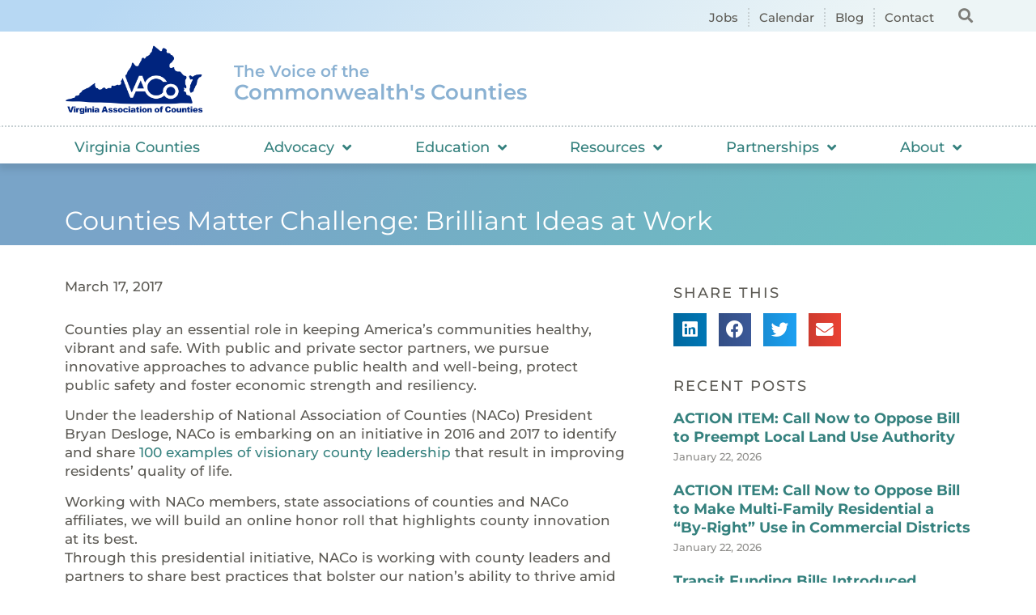

--- FILE ---
content_type: text/html; charset=UTF-8
request_url: https://www.vaco.org/county-connections/counties-matter-challenge-brilliant-ideas-work/
body_size: 24594
content:
<!doctype html>
<html lang="en-US">
<head>
	<meta charset="UTF-8">
		<meta name="viewport" content="width=device-width, initial-scale=1">
	<link rel="profile" href="https://gmpg.org/xfn/11">
	<meta name='robots' content='index, follow, max-image-preview:large, max-snippet:-1, max-video-preview:-1' />
	<style>img:is([sizes="auto" i], [sizes^="auto," i]) { contain-intrinsic-size: 3000px 1500px }</style>
	
	<!-- This site is optimized with the Yoast SEO plugin v26.7 - https://yoast.com/wordpress/plugins/seo/ -->
	<title>Counties Matter Challenge: Brilliant Ideas at Work - Virginia Association of Counties</title>
<link data-rocket-prefetch href="https://www.googletagmanager.com" rel="dns-prefetch">
<link data-rocket-prefetch href="https://www.google-analytics.com" rel="dns-prefetch">
<link crossorigin data-rocket-preload as="font" href="https://www.vaco.org/wp-content/uploads/elementor/google-fonts/fonts/montserrat-jtusjig1_i6t8kchkm459wlhyw.woff2" rel="preload">
<link crossorigin data-rocket-preload as="font" href="https://www.vaco.org/wp-content/plugins/elementor/assets/lib/font-awesome/webfonts/fa-solid-900.woff2" rel="preload">
<link crossorigin data-rocket-preload as="font" href="https://www.vaco.org/wp-content/plugins/elementor/assets/lib/font-awesome/webfonts/fa-brands-400.woff2" rel="preload"><link rel="preload" data-rocket-preload as="image" href="https://www.vaco.org/wp-content/uploads/footer-back.jpg" fetchpriority="high">
	<link rel="canonical" href="https://www.vaco.org/county-connections/counties-matter-challenge-brilliant-ideas-work/" />
	<meta property="og:locale" content="en_US" />
	<meta property="og:type" content="article" />
	<meta property="og:title" content="Counties Matter Challenge: Brilliant Ideas at Work - Virginia Association of Counties" />
	<meta property="og:description" content="Counties play an essential role in keeping America’s communities healthy, vibrant and safe. With public and private sector partners, we pursue innovative approaches to advance public health and well-being, protect public safety and foster economic strength and resiliency. Under the leadership of National Association of Counties (NACo) President Bryan Desloge, NACo is embarking on an [&hellip;]" />
	<meta property="og:url" content="https://www.vaco.org/county-connections/counties-matter-challenge-brilliant-ideas-work/" />
	<meta property="og:site_name" content="Virginia Association of Counties" />
	<meta property="article:published_time" content="2017-03-17T13:54:18+00:00" />
	<meta name="author" content="Gage Harter" />
	<meta name="twitter:card" content="summary_large_image" />
	<meta name="twitter:label1" content="Written by" />
	<meta name="twitter:data1" content="Gage Harter" />
	<meta name="twitter:label2" content="Est. reading time" />
	<meta name="twitter:data2" content="1 minute" />
	<script type="application/ld+json" class="yoast-schema-graph">{"@context":"https://schema.org","@graph":[{"@type":"Article","@id":"https://www.vaco.org/county-connections/counties-matter-challenge-brilliant-ideas-work/#article","isPartOf":{"@id":"https://www.vaco.org/county-connections/counties-matter-challenge-brilliant-ideas-work/"},"author":{"name":"Gage Harter","@id":"https://www.vaco.org/#/schema/person/6b0131d25a77d297104ae388dfa55109"},"headline":"Counties Matter Challenge: Brilliant Ideas at Work","datePublished":"2017-03-17T13:54:18+00:00","mainEntityOfPage":{"@id":"https://www.vaco.org/county-connections/counties-matter-challenge-brilliant-ideas-work/"},"wordCount":223,"publisher":{"@id":"https://www.vaco.org/#organization"},"image":{"@id":"https://www.vaco.org/county-connections/counties-matter-challenge-brilliant-ideas-work/#primaryimage"},"thumbnailUrl":"","articleSection":["County Connections","NACo"],"inLanguage":"en-US"},{"@type":"WebPage","@id":"https://www.vaco.org/county-connections/counties-matter-challenge-brilliant-ideas-work/","url":"https://www.vaco.org/county-connections/counties-matter-challenge-brilliant-ideas-work/","name":"Counties Matter Challenge: Brilliant Ideas at Work - Virginia Association of Counties","isPartOf":{"@id":"https://www.vaco.org/#website"},"primaryImageOfPage":{"@id":"https://www.vaco.org/county-connections/counties-matter-challenge-brilliant-ideas-work/#primaryimage"},"image":{"@id":"https://www.vaco.org/county-connections/counties-matter-challenge-brilliant-ideas-work/#primaryimage"},"thumbnailUrl":"","datePublished":"2017-03-17T13:54:18+00:00","breadcrumb":{"@id":"https://www.vaco.org/county-connections/counties-matter-challenge-brilliant-ideas-work/#breadcrumb"},"inLanguage":"en-US","potentialAction":[{"@type":"ReadAction","target":["https://www.vaco.org/county-connections/counties-matter-challenge-brilliant-ideas-work/"]}]},{"@type":"ImageObject","inLanguage":"en-US","@id":"https://www.vaco.org/county-connections/counties-matter-challenge-brilliant-ideas-work/#primaryimage","url":"","contentUrl":""},{"@type":"BreadcrumbList","@id":"https://www.vaco.org/county-connections/counties-matter-challenge-brilliant-ideas-work/#breadcrumb","itemListElement":[{"@type":"ListItem","position":1,"name":"Home","item":"https://www.vaco.org/"},{"@type":"ListItem","position":2,"name":"Counties Matter Challenge: Brilliant Ideas at Work"}]},{"@type":"WebSite","@id":"https://www.vaco.org/#website","url":"https://www.vaco.org/","name":"Virginia Association of Counties","description":"","publisher":{"@id":"https://www.vaco.org/#organization"},"potentialAction":[{"@type":"SearchAction","target":{"@type":"EntryPoint","urlTemplate":"https://www.vaco.org/?s={search_term_string}"},"query-input":{"@type":"PropertyValueSpecification","valueRequired":true,"valueName":"search_term_string"}}],"inLanguage":"en-US"},{"@type":"Organization","@id":"https://www.vaco.org/#organization","name":"Virginia Association of Counties","url":"https://www.vaco.org/","logo":{"@type":"ImageObject","inLanguage":"en-US","@id":"https://www.vaco.org/#/schema/logo/image/","url":"https://www.vaco.org/wp-content/uploads/vaco-logo.png","contentUrl":"https://www.vaco.org/wp-content/uploads/vaco-logo.png","width":1200,"height":640,"caption":"Virginia Association of Counties"},"image":{"@id":"https://www.vaco.org/#/schema/logo/image/"}},{"@type":"Person","@id":"https://www.vaco.org/#/schema/person/6b0131d25a77d297104ae388dfa55109","name":"Gage Harter","image":{"@type":"ImageObject","inLanguage":"en-US","@id":"https://www.vaco.org/#/schema/person/image/","url":"https://secure.gravatar.com/avatar/21ef5ee4f3d4fdfc808a1fd69f85db6d?s=96&d=mm&r=g","contentUrl":"https://secure.gravatar.com/avatar/21ef5ee4f3d4fdfc808a1fd69f85db6d?s=96&d=mm&r=g","caption":"Gage Harter"}}]}</script>
	<!-- / Yoast SEO plugin. -->


<link rel='dns-prefetch' href='//ajax.googleapis.com' />

<link rel="alternate" type="application/rss+xml" title="Virginia Association of Counties &raquo; Feed" href="https://www.vaco.org/feed/" />
<link rel="alternate" type="application/rss+xml" title="Virginia Association of Counties &raquo; Comments Feed" href="https://www.vaco.org/comments/feed/" />
		<style>
			.lazyload,
			.lazyloading {
				max-width: 100%;
			}
		</style>
		<link rel='stylesheet' id='premium-addons-css' href='https://www.vaco.org/wp-content/plugins/premium-addons-for-elementor/assets/frontend/min-css/premium-addons.min.css?ver=4.11.25' media='all' />
<style id='wp-emoji-styles-inline-css'>

	img.wp-smiley, img.emoji {
		display: inline !important;
		border: none !important;
		box-shadow: none !important;
		height: 1em !important;
		width: 1em !important;
		margin: 0 0.07em !important;
		vertical-align: -0.1em !important;
		background: none !important;
		padding: 0 !important;
	}
</style>
<link rel='stylesheet' id='wp-block-library-css' href='https://www.vaco.org/wp-includes/css/dist/block-library/style.min.css?ver=6.7.4' media='all' />
<style id='classic-theme-styles-inline-css'>
/*! This file is auto-generated */
.wp-block-button__link{color:#fff;background-color:#32373c;border-radius:9999px;box-shadow:none;text-decoration:none;padding:calc(.667em + 2px) calc(1.333em + 2px);font-size:1.125em}.wp-block-file__button{background:#32373c;color:#fff;text-decoration:none}
</style>
<style id='global-styles-inline-css'>
:root{--wp--preset--aspect-ratio--square: 1;--wp--preset--aspect-ratio--4-3: 4/3;--wp--preset--aspect-ratio--3-4: 3/4;--wp--preset--aspect-ratio--3-2: 3/2;--wp--preset--aspect-ratio--2-3: 2/3;--wp--preset--aspect-ratio--16-9: 16/9;--wp--preset--aspect-ratio--9-16: 9/16;--wp--preset--color--black: #000000;--wp--preset--color--cyan-bluish-gray: #abb8c3;--wp--preset--color--white: #ffffff;--wp--preset--color--pale-pink: #f78da7;--wp--preset--color--vivid-red: #cf2e2e;--wp--preset--color--luminous-vivid-orange: #ff6900;--wp--preset--color--luminous-vivid-amber: #fcb900;--wp--preset--color--light-green-cyan: #7bdcb5;--wp--preset--color--vivid-green-cyan: #00d084;--wp--preset--color--pale-cyan-blue: #8ed1fc;--wp--preset--color--vivid-cyan-blue: #0693e3;--wp--preset--color--vivid-purple: #9b51e0;--wp--preset--gradient--vivid-cyan-blue-to-vivid-purple: linear-gradient(135deg,rgba(6,147,227,1) 0%,rgb(155,81,224) 100%);--wp--preset--gradient--light-green-cyan-to-vivid-green-cyan: linear-gradient(135deg,rgb(122,220,180) 0%,rgb(0,208,130) 100%);--wp--preset--gradient--luminous-vivid-amber-to-luminous-vivid-orange: linear-gradient(135deg,rgba(252,185,0,1) 0%,rgba(255,105,0,1) 100%);--wp--preset--gradient--luminous-vivid-orange-to-vivid-red: linear-gradient(135deg,rgba(255,105,0,1) 0%,rgb(207,46,46) 100%);--wp--preset--gradient--very-light-gray-to-cyan-bluish-gray: linear-gradient(135deg,rgb(238,238,238) 0%,rgb(169,184,195) 100%);--wp--preset--gradient--cool-to-warm-spectrum: linear-gradient(135deg,rgb(74,234,220) 0%,rgb(151,120,209) 20%,rgb(207,42,186) 40%,rgb(238,44,130) 60%,rgb(251,105,98) 80%,rgb(254,248,76) 100%);--wp--preset--gradient--blush-light-purple: linear-gradient(135deg,rgb(255,206,236) 0%,rgb(152,150,240) 100%);--wp--preset--gradient--blush-bordeaux: linear-gradient(135deg,rgb(254,205,165) 0%,rgb(254,45,45) 50%,rgb(107,0,62) 100%);--wp--preset--gradient--luminous-dusk: linear-gradient(135deg,rgb(255,203,112) 0%,rgb(199,81,192) 50%,rgb(65,88,208) 100%);--wp--preset--gradient--pale-ocean: linear-gradient(135deg,rgb(255,245,203) 0%,rgb(182,227,212) 50%,rgb(51,167,181) 100%);--wp--preset--gradient--electric-grass: linear-gradient(135deg,rgb(202,248,128) 0%,rgb(113,206,126) 100%);--wp--preset--gradient--midnight: linear-gradient(135deg,rgb(2,3,129) 0%,rgb(40,116,252) 100%);--wp--preset--font-size--small: 13px;--wp--preset--font-size--medium: 20px;--wp--preset--font-size--large: 36px;--wp--preset--font-size--x-large: 42px;--wp--preset--spacing--20: 0.44rem;--wp--preset--spacing--30: 0.67rem;--wp--preset--spacing--40: 1rem;--wp--preset--spacing--50: 1.5rem;--wp--preset--spacing--60: 2.25rem;--wp--preset--spacing--70: 3.38rem;--wp--preset--spacing--80: 5.06rem;--wp--preset--shadow--natural: 6px 6px 9px rgba(0, 0, 0, 0.2);--wp--preset--shadow--deep: 12px 12px 50px rgba(0, 0, 0, 0.4);--wp--preset--shadow--sharp: 6px 6px 0px rgba(0, 0, 0, 0.2);--wp--preset--shadow--outlined: 6px 6px 0px -3px rgba(255, 255, 255, 1), 6px 6px rgba(0, 0, 0, 1);--wp--preset--shadow--crisp: 6px 6px 0px rgba(0, 0, 0, 1);}:where(.is-layout-flex){gap: 0.5em;}:where(.is-layout-grid){gap: 0.5em;}body .is-layout-flex{display: flex;}.is-layout-flex{flex-wrap: wrap;align-items: center;}.is-layout-flex > :is(*, div){margin: 0;}body .is-layout-grid{display: grid;}.is-layout-grid > :is(*, div){margin: 0;}:where(.wp-block-columns.is-layout-flex){gap: 2em;}:where(.wp-block-columns.is-layout-grid){gap: 2em;}:where(.wp-block-post-template.is-layout-flex){gap: 1.25em;}:where(.wp-block-post-template.is-layout-grid){gap: 1.25em;}.has-black-color{color: var(--wp--preset--color--black) !important;}.has-cyan-bluish-gray-color{color: var(--wp--preset--color--cyan-bluish-gray) !important;}.has-white-color{color: var(--wp--preset--color--white) !important;}.has-pale-pink-color{color: var(--wp--preset--color--pale-pink) !important;}.has-vivid-red-color{color: var(--wp--preset--color--vivid-red) !important;}.has-luminous-vivid-orange-color{color: var(--wp--preset--color--luminous-vivid-orange) !important;}.has-luminous-vivid-amber-color{color: var(--wp--preset--color--luminous-vivid-amber) !important;}.has-light-green-cyan-color{color: var(--wp--preset--color--light-green-cyan) !important;}.has-vivid-green-cyan-color{color: var(--wp--preset--color--vivid-green-cyan) !important;}.has-pale-cyan-blue-color{color: var(--wp--preset--color--pale-cyan-blue) !important;}.has-vivid-cyan-blue-color{color: var(--wp--preset--color--vivid-cyan-blue) !important;}.has-vivid-purple-color{color: var(--wp--preset--color--vivid-purple) !important;}.has-black-background-color{background-color: var(--wp--preset--color--black) !important;}.has-cyan-bluish-gray-background-color{background-color: var(--wp--preset--color--cyan-bluish-gray) !important;}.has-white-background-color{background-color: var(--wp--preset--color--white) !important;}.has-pale-pink-background-color{background-color: var(--wp--preset--color--pale-pink) !important;}.has-vivid-red-background-color{background-color: var(--wp--preset--color--vivid-red) !important;}.has-luminous-vivid-orange-background-color{background-color: var(--wp--preset--color--luminous-vivid-orange) !important;}.has-luminous-vivid-amber-background-color{background-color: var(--wp--preset--color--luminous-vivid-amber) !important;}.has-light-green-cyan-background-color{background-color: var(--wp--preset--color--light-green-cyan) !important;}.has-vivid-green-cyan-background-color{background-color: var(--wp--preset--color--vivid-green-cyan) !important;}.has-pale-cyan-blue-background-color{background-color: var(--wp--preset--color--pale-cyan-blue) !important;}.has-vivid-cyan-blue-background-color{background-color: var(--wp--preset--color--vivid-cyan-blue) !important;}.has-vivid-purple-background-color{background-color: var(--wp--preset--color--vivid-purple) !important;}.has-black-border-color{border-color: var(--wp--preset--color--black) !important;}.has-cyan-bluish-gray-border-color{border-color: var(--wp--preset--color--cyan-bluish-gray) !important;}.has-white-border-color{border-color: var(--wp--preset--color--white) !important;}.has-pale-pink-border-color{border-color: var(--wp--preset--color--pale-pink) !important;}.has-vivid-red-border-color{border-color: var(--wp--preset--color--vivid-red) !important;}.has-luminous-vivid-orange-border-color{border-color: var(--wp--preset--color--luminous-vivid-orange) !important;}.has-luminous-vivid-amber-border-color{border-color: var(--wp--preset--color--luminous-vivid-amber) !important;}.has-light-green-cyan-border-color{border-color: var(--wp--preset--color--light-green-cyan) !important;}.has-vivid-green-cyan-border-color{border-color: var(--wp--preset--color--vivid-green-cyan) !important;}.has-pale-cyan-blue-border-color{border-color: var(--wp--preset--color--pale-cyan-blue) !important;}.has-vivid-cyan-blue-border-color{border-color: var(--wp--preset--color--vivid-cyan-blue) !important;}.has-vivid-purple-border-color{border-color: var(--wp--preset--color--vivid-purple) !important;}.has-vivid-cyan-blue-to-vivid-purple-gradient-background{background: var(--wp--preset--gradient--vivid-cyan-blue-to-vivid-purple) !important;}.has-light-green-cyan-to-vivid-green-cyan-gradient-background{background: var(--wp--preset--gradient--light-green-cyan-to-vivid-green-cyan) !important;}.has-luminous-vivid-amber-to-luminous-vivid-orange-gradient-background{background: var(--wp--preset--gradient--luminous-vivid-amber-to-luminous-vivid-orange) !important;}.has-luminous-vivid-orange-to-vivid-red-gradient-background{background: var(--wp--preset--gradient--luminous-vivid-orange-to-vivid-red) !important;}.has-very-light-gray-to-cyan-bluish-gray-gradient-background{background: var(--wp--preset--gradient--very-light-gray-to-cyan-bluish-gray) !important;}.has-cool-to-warm-spectrum-gradient-background{background: var(--wp--preset--gradient--cool-to-warm-spectrum) !important;}.has-blush-light-purple-gradient-background{background: var(--wp--preset--gradient--blush-light-purple) !important;}.has-blush-bordeaux-gradient-background{background: var(--wp--preset--gradient--blush-bordeaux) !important;}.has-luminous-dusk-gradient-background{background: var(--wp--preset--gradient--luminous-dusk) !important;}.has-pale-ocean-gradient-background{background: var(--wp--preset--gradient--pale-ocean) !important;}.has-electric-grass-gradient-background{background: var(--wp--preset--gradient--electric-grass) !important;}.has-midnight-gradient-background{background: var(--wp--preset--gradient--midnight) !important;}.has-small-font-size{font-size: var(--wp--preset--font-size--small) !important;}.has-medium-font-size{font-size: var(--wp--preset--font-size--medium) !important;}.has-large-font-size{font-size: var(--wp--preset--font-size--large) !important;}.has-x-large-font-size{font-size: var(--wp--preset--font-size--x-large) !important;}
:where(.wp-block-post-template.is-layout-flex){gap: 1.25em;}:where(.wp-block-post-template.is-layout-grid){gap: 1.25em;}
:where(.wp-block-columns.is-layout-flex){gap: 2em;}:where(.wp-block-columns.is-layout-grid){gap: 2em;}
:root :where(.wp-block-pullquote){font-size: 1.5em;line-height: 1.6;}
</style>
<link rel='stylesheet' id='hello-elementor-css' href='https://www.vaco.org/wp-content/themes/hello-elementor/style.min.css?ver=2.6.1' media='all' />
<link rel='stylesheet' id='hello-elementor-theme-style-css' href='https://www.vaco.org/wp-content/themes/hello-elementor/theme.min.css?ver=2.6.1' media='all' />
<link rel='stylesheet' id='elementor-frontend-css' href='https://www.vaco.org/wp-content/uploads/elementor/css/custom-frontend.min.css?ver=1768930944' media='all' />
<link rel='stylesheet' id='elementor-post-7-css' href='https://www.vaco.org/wp-content/uploads/elementor/css/post-7.css?ver=1768930944' media='all' />
<link rel='stylesheet' id='widget-icon-list-css' href='https://www.vaco.org/wp-content/uploads/elementor/css/custom-widget-icon-list.min.css?ver=1768930944' media='all' />
<link rel='stylesheet' id='widget-search-form-css' href='https://www.vaco.org/wp-content/plugins/elementor-pro/assets/css/widget-search-form.min.css?ver=3.30.1' media='all' />
<link rel='stylesheet' id='elementor-icons-shared-0-css' href='https://www.vaco.org/wp-content/plugins/elementor/assets/lib/font-awesome/css/fontawesome.min.css?ver=5.15.3' media='all' />
<link rel='stylesheet' id='elementor-icons-fa-solid-css' href='https://www.vaco.org/wp-content/plugins/elementor/assets/lib/font-awesome/css/solid.min.css?ver=5.15.3' media='all' />
<link rel='stylesheet' id='widget-image-css' href='https://www.vaco.org/wp-content/plugins/elementor/assets/css/widget-image.min.css?ver=3.30.4' media='all' />
<link rel='stylesheet' id='widget-heading-css' href='https://www.vaco.org/wp-content/plugins/elementor/assets/css/widget-heading.min.css?ver=3.30.4' media='all' />
<link rel='stylesheet' id='widget-nav-menu-css' href='https://www.vaco.org/wp-content/uploads/elementor/css/custom-pro-widget-nav-menu.min.css?ver=1768930944' media='all' />
<link rel='stylesheet' id='widget-form-css' href='https://www.vaco.org/wp-content/plugins/elementor-pro/assets/css/widget-form.min.css?ver=3.30.1' media='all' />
<link rel='stylesheet' id='widget-divider-css' href='https://www.vaco.org/wp-content/plugins/elementor/assets/css/widget-divider.min.css?ver=3.30.4' media='all' />
<link rel='stylesheet' id='widget-social-icons-css' href='https://www.vaco.org/wp-content/plugins/elementor/assets/css/widget-social-icons.min.css?ver=3.30.4' media='all' />
<link rel='stylesheet' id='e-apple-webkit-css' href='https://www.vaco.org/wp-content/uploads/elementor/css/custom-apple-webkit.min.css?ver=1768930944' media='all' />
<link rel='stylesheet' id='widget-post-info-css' href='https://www.vaco.org/wp-content/plugins/elementor-pro/assets/css/widget-post-info.min.css?ver=3.30.1' media='all' />
<link rel='stylesheet' id='elementor-icons-fa-regular-css' href='https://www.vaco.org/wp-content/plugins/elementor/assets/lib/font-awesome/css/regular.min.css?ver=5.15.3' media='all' />
<link rel='stylesheet' id='widget-share-buttons-css' href='https://www.vaco.org/wp-content/plugins/elementor-pro/assets/css/widget-share-buttons.min.css?ver=3.30.1' media='all' />
<link rel='stylesheet' id='elementor-icons-fa-brands-css' href='https://www.vaco.org/wp-content/plugins/elementor/assets/lib/font-awesome/css/brands.min.css?ver=5.15.3' media='all' />
<link rel='stylesheet' id='widget-posts-css' href='https://www.vaco.org/wp-content/plugins/elementor-pro/assets/css/widget-posts.min.css?ver=3.30.1' media='all' />
<link rel='stylesheet' id='widget-pp-categories-css' href='https://www.vaco.org/wp-content/plugins/powerpack-elements/assets/css/min/widget-categories.min.css?ver=2.12.8' media='all' />
<link rel='stylesheet' id='elementor-icons-css' href='https://www.vaco.org/wp-content/plugins/elementor/assets/lib/eicons/css/elementor-icons.min.css?ver=5.43.0' media='all' />
<link rel='stylesheet' id='pp-extensions-css' href='https://www.vaco.org/wp-content/plugins/powerpack-elements/assets/css/min/extensions.min.css?ver=2.12.8' media='all' />
<link rel='stylesheet' id='pp-tooltip-css' href='https://www.vaco.org/wp-content/plugins/powerpack-elements/assets/css/min/tooltip.min.css?ver=2.12.8' media='all' />
<link rel='stylesheet' id='elementor-post-649-css' href='https://www.vaco.org/wp-content/uploads/elementor/css/post-649.css?ver=1768930945' media='all' />
<link rel='stylesheet' id='elementor-post-654-css' href='https://www.vaco.org/wp-content/uploads/elementor/css/post-654.css?ver=1768930945' media='all' />
<link rel='stylesheet' id='elementor-post-49045-css' href='https://www.vaco.org/wp-content/uploads/elementor/css/post-49045.css?ver=1768930948' media='all' />
<link rel='stylesheet' id='ekit-widget-styles-css' href='https://www.vaco.org/wp-content/plugins/elementskit-lite/widgets/init/assets/css/widget-styles.css?ver=3.6.0' media='all' />
<link rel='stylesheet' id='ekit-responsive-css' href='https://www.vaco.org/wp-content/plugins/elementskit-lite/widgets/init/assets/css/responsive.css?ver=3.6.0' media='all' />
<link rel='stylesheet' id='elementor-gf-local-roboto-css' href='https://www.vaco.org/wp-content/uploads/elementor/google-fonts/css/roboto.css?ver=1749393253' media='all' />
<link rel='stylesheet' id='elementor-gf-local-robotoslab-css' href='https://www.vaco.org/wp-content/uploads/elementor/google-fonts/css/robotoslab.css?ver=1749393279' media='all' />
<link rel='stylesheet' id='elementor-gf-local-montserrat-css' href='https://www.vaco.org/wp-content/uploads/elementor/google-fonts/css/montserrat.css?ver=1749393203' media='all' />
<script id="jquery-core-js-extra">
var pp = {"ajax_url":"https:\/\/www.vaco.org\/wp-admin\/admin-ajax.php"};
</script>
<script src="https://www.vaco.org/wp-includes/js/jquery/jquery.min.js?ver=3.7.1" id="jquery-core-js" data-rocket-defer defer></script>
<script src="https://www.vaco.org/wp-includes/js/jquery/jquery-migrate.min.js?ver=3.4.1" id="jquery-migrate-js" data-rocket-defer defer></script>
<link rel="https://api.w.org/" href="https://www.vaco.org/wp-json/" /><link rel="alternate" title="JSON" type="application/json" href="https://www.vaco.org/wp-json/wp/v2/posts/20754" /><link rel="EditURI" type="application/rsd+xml" title="RSD" href="https://www.vaco.org/xmlrpc.php?rsd" />
<meta name="generator" content="WordPress 6.7.4" />
<link rel='shortlink' href='https://www.vaco.org/?p=20754' />
<link rel="alternate" title="oEmbed (JSON)" type="application/json+oembed" href="https://www.vaco.org/wp-json/oembed/1.0/embed?url=https%3A%2F%2Fwww.vaco.org%2Fcounty-connections%2Fcounties-matter-challenge-brilliant-ideas-work%2F" />
<link rel="alternate" title="oEmbed (XML)" type="text/xml+oembed" href="https://www.vaco.org/wp-json/oembed/1.0/embed?url=https%3A%2F%2Fwww.vaco.org%2Fcounty-connections%2Fcounties-matter-challenge-brilliant-ideas-work%2F&#038;format=xml" />
		<script>
			document.documentElement.className = document.documentElement.className.replace('no-js', 'js');
		</script>
				<style>
			.no-js img.lazyload {
				display: none;
			}

			figure.wp-block-image img.lazyloading {
				min-width: 150px;
			}

			.lazyload,
			.lazyloading {
				--smush-placeholder-width: 100px;
				--smush-placeholder-aspect-ratio: 1/1;
				width: var(--smush-image-width, var(--smush-placeholder-width)) !important;
				aspect-ratio: var(--smush-image-aspect-ratio, var(--smush-placeholder-aspect-ratio)) !important;
			}

						.lazyload, .lazyloading {
				opacity: 0;
			}

			.lazyloaded {
				opacity: 1;
				transition: opacity 400ms;
				transition-delay: 0ms;
			}

					</style>
		<meta name="generator" content="Elementor 3.30.4; features: additional_custom_breakpoints; settings: css_print_method-external, google_font-enabled, font_display-auto">
			<style>
				.e-con.e-parent:nth-of-type(n+4):not(.e-lazyloaded):not(.e-no-lazyload),
				.e-con.e-parent:nth-of-type(n+4):not(.e-lazyloaded):not(.e-no-lazyload) * {
					background-image: none !important;
				}
				@media screen and (max-height: 1024px) {
					.e-con.e-parent:nth-of-type(n+3):not(.e-lazyloaded):not(.e-no-lazyload),
					.e-con.e-parent:nth-of-type(n+3):not(.e-lazyloaded):not(.e-no-lazyload) * {
						background-image: none !important;
					}
				}
				@media screen and (max-height: 640px) {
					.e-con.e-parent:nth-of-type(n+2):not(.e-lazyloaded):not(.e-no-lazyload),
					.e-con.e-parent:nth-of-type(n+2):not(.e-lazyloaded):not(.e-no-lazyload) * {
						background-image: none !important;
					}
				}
			</style>
			<script>
  (function(i,s,o,g,r,a,m){i['GoogleAnalyticsObject']=r;i[r]=i[r]||function(){
  (i[r].q=i[r].q||[]).push(arguments)},i[r].l=1*new Date();a=s.createElement(o),
  m=s.getElementsByTagName(o)[0];a.async=1;a.src=g;m.parentNode.insertBefore(a,m)
  })(window,document,'script','//www.google-analytics.com/analytics.js','ga');

  ga('create', 'UA-42283809-1', 'vaco.org');
  ga('send', 'pageview');

</script><link rel="icon" href="https://www.vaco.org/wp-content/uploads/2022/10/cropped-cropped-Favicon-1-32x32.png" sizes="32x32" />
<link rel="icon" href="https://www.vaco.org/wp-content/uploads/2022/10/cropped-cropped-Favicon-1-192x192.png" sizes="192x192" />
<link rel="apple-touch-icon" href="https://www.vaco.org/wp-content/uploads/2022/10/cropped-cropped-Favicon-1-180x180.png" />
<meta name="msapplication-TileImage" content="https://www.vaco.org/wp-content/uploads/2022/10/cropped-cropped-Favicon-1-270x270.png" />
		<style id="wp-custom-css">
			#hotspot-48630 .hotspots-image-container, #hotspot-48630 .leaflet-container {
    background: transparent 					  !important;
		max-width: 100%;
    height: auto;
	
}
#hotspot-48630 .hotspots-placeholder {
    background: #ffffff;
    border: 0 #ffffff solid;
    color: #000000;
    visibility: hidden;
}

    

		
	
	
		
.premium-nav-ver:not(.premium-hamburger-menu) .premium-nav-menu-item.menu-item-has-children .premium-sub-menu {
    visibility: hidden;
    opacity: 0;
    position: absolute;
    min-width: 250px;
    max-height: 550px;
		overflow-y: scroll;
}
		</style>
		<meta name="generator" content="WP Rocket 3.20.3" data-wpr-features="wpr_defer_js wpr_minify_js wpr_preconnect_external_domains wpr_auto_preload_fonts wpr_oci wpr_preload_links wpr_desktop" /></head>
<body data-rsssl=1 class="post-template-default single single-post postid-20754 single-format-standard wp-custom-logo elementor-default elementor-kit-7 elementor-page-49045">


<a class="skip-link screen-reader-text" href="#content">
	Skip to content</a>

		<div  data-elementor-type="header" data-elementor-id="649" class="elementor elementor-649 elementor-location-header" data-elementor-post-type="elementor_library">
					<section  class="elementor-section elementor-top-section elementor-element elementor-element-90e2db1 elementor-section-boxed elementor-section-height-default elementor-section-height-default" data-id="90e2db1" data-element_type="section" data-settings="{&quot;background_background&quot;:&quot;gradient&quot;}">
						<div  class="elementor-container elementor-column-gap-default">
					<div class="elementor-column elementor-col-50 elementor-top-column elementor-element elementor-element-8b319da" data-id="8b319da" data-element_type="column">
			<div class="elementor-widget-wrap elementor-element-populated">
						<div class="elementor-element elementor-element-c3cb73b elementor-icon-list--layout-inline elementor-align-right elementor-mobile-align-left elementor-list-item-link-full_width elementor-widget elementor-widget-icon-list" data-id="c3cb73b" data-element_type="widget" data-widget_type="icon-list.default">
				<div class="elementor-widget-container">
							<ul class="elementor-icon-list-items elementor-inline-items">
							<li class="elementor-icon-list-item elementor-inline-item">
											<a href="/publications-resources/job-opportunities/">

											<span class="elementor-icon-list-text">Jobs</span>
											</a>
									</li>
								<li class="elementor-icon-list-item elementor-inline-item">
											<a href="/education-and-events/calendar/">

											<span class="elementor-icon-list-text">Calendar</span>
											</a>
									</li>
								<li class="elementor-icon-list-item elementor-inline-item">
											<a href="/publications-resources/blog/">

											<span class="elementor-icon-list-text">Blog</span>
											</a>
									</li>
								<li class="elementor-icon-list-item elementor-inline-item">
											<a href="/contact/">

											<span class="elementor-icon-list-text">Contact</span>
											</a>
									</li>
						</ul>
						</div>
				</div>
					</div>
		</div>
				<div class="elementor-column elementor-col-50 elementor-top-column elementor-element elementor-element-d0e9af3" data-id="d0e9af3" data-element_type="column">
			<div class="elementor-widget-wrap elementor-element-populated">
						<div class="elementor-element elementor-element-0ebe743 elementor-search-form--skin-full_screen elementor-widget elementor-widget-search-form" data-id="0ebe743" data-element_type="widget" data-settings="{&quot;skin&quot;:&quot;full_screen&quot;}" data-widget_type="search-form.default">
				<div class="elementor-widget-container">
							<search role="search">
			<form class="elementor-search-form" action="https://www.vaco.org" method="get">
												<div class="elementor-search-form__toggle" role="button" tabindex="0" aria-label="Search">
					<i aria-hidden="true" class="fas fa-search"></i>				</div>
								<div class="elementor-search-form__container">
					<label class="elementor-screen-only" for="elementor-search-form-0ebe743">Search</label>

					
					<input id="elementor-search-form-0ebe743" placeholder="Search..." class="elementor-search-form__input" type="search" name="s" value="">
					
					
										<div class="dialog-lightbox-close-button dialog-close-button" role="button" tabindex="0" aria-label="Close this search box.">
						<i aria-hidden="true" class="eicon-close"></i>					</div>
									</div>
			</form>
		</search>
						</div>
				</div>
					</div>
		</div>
					</div>
		</section>
				<section  class="elementor-section elementor-top-section elementor-element elementor-element-96b91e8 elementor-section-boxed elementor-section-height-default elementor-section-height-default" data-id="96b91e8" data-element_type="section" data-settings="{&quot;background_background&quot;:&quot;classic&quot;}">
						<div  class="elementor-container elementor-column-gap-default">
					<div class="elementor-column elementor-col-33 elementor-top-column elementor-element elementor-element-d1c0e93" data-id="d1c0e93" data-element_type="column">
			<div class="elementor-widget-wrap elementor-element-populated">
						<div class="elementor-element elementor-element-89c2d59 elementor-widget elementor-widget-theme-site-logo elementor-widget-image" data-id="89c2d59" data-element_type="widget" data-widget_type="theme-site-logo.default">
				<div class="elementor-widget-container">
											<a href="https://www.vaco.org">
			<img width="1200" height="640" data-src="https://www.vaco.org/wp-content/uploads/vaco-logo.png" class="attachment-full size-full wp-image-499 lazyload" alt="" data-srcset="https://www.vaco.org/wp-content/uploads/vaco-logo.png 1200w, https://www.vaco.org/wp-content/uploads/vaco-logo-300x160.png 300w, https://www.vaco.org/wp-content/uploads/vaco-logo-1024x546.png 1024w, https://www.vaco.org/wp-content/uploads/vaco-logo-768x410.png 768w" data-sizes="(max-width: 1200px) 100vw, 1200px" src="[data-uri]" style="--smush-placeholder-width: 1200px; --smush-placeholder-aspect-ratio: 1200/640;" />				</a>
											</div>
				</div>
					</div>
		</div>
				<div class="elementor-column elementor-col-33 elementor-top-column elementor-element elementor-element-ee39cd6 elementor-hidden-mobile" data-id="ee39cd6" data-element_type="column">
			<div class="elementor-widget-wrap elementor-element-populated">
						<div class="elementor-element elementor-element-ea5a831 elementor-widget elementor-widget-heading" data-id="ea5a831" data-element_type="widget" data-widget_type="heading.default">
				<div class="elementor-widget-container">
					<p class="elementor-heading-title elementor-size-default">The Voice of the</p>				</div>
				</div>
				<div class="elementor-element elementor-element-6b5e76d elementor-widget elementor-widget-heading" data-id="6b5e76d" data-element_type="widget" data-widget_type="heading.default">
				<div class="elementor-widget-container">
					<p class="elementor-heading-title elementor-size-default">Commonwealth's Counties</p>				</div>
				</div>
					</div>
		</div>
				<div class="elementor-column elementor-col-33 elementor-top-column elementor-element elementor-element-8e1a1ff elementor-hidden-desktop" data-id="8e1a1ff" data-element_type="column">
			<div class="elementor-widget-wrap elementor-element-populated">
						<div class="elementor-element elementor-element-4a44e94 elementor-nav-menu__align-start elementor-nav-menu--stretch elementor-nav-menu--dropdown-tablet_extra elementor-hidden-desktop elementor-nav-menu__text-align-aside elementor-nav-menu--toggle elementor-nav-menu--burger elementor-widget elementor-widget-nav-menu" data-id="4a44e94" data-element_type="widget" data-settings="{&quot;submenu_icon&quot;:{&quot;value&quot;:&quot;&lt;i class=\&quot;fas fa-angle-down\&quot;&gt;&lt;\/i&gt;&quot;,&quot;library&quot;:&quot;fa-solid&quot;},&quot;full_width&quot;:&quot;stretch&quot;,&quot;layout&quot;:&quot;horizontal&quot;,&quot;toggle&quot;:&quot;burger&quot;}" data-widget_type="nav-menu.default">
				<div class="elementor-widget-container">
								<nav aria-label="Menu" class="elementor-nav-menu--main elementor-nav-menu__container elementor-nav-menu--layout-horizontal e--pointer-underline e--animation-fade">
				<ul id="menu-1-4a44e94" class="elementor-nav-menu"><li class="menu-item menu-item-type-post_type menu-item-object-page menu-item-31"><a href="https://www.vaco.org/virginia-counties/" class="elementor-item">Virginia Counties</a></li>
<li class="menu-item menu-item-type-post_type menu-item-object-page menu-item-has-children menu-item-61"><a href="https://www.vaco.org/advocacy/" class="elementor-item">Advocacy</a>
<ul class="sub-menu elementor-nav-menu--dropdown">
	<li class="menu-item menu-item-type-post_type menu-item-object-page menu-item-50932"><a href="https://www.vaco.org/publications-resources/capitol-contact/" class="elementor-sub-item">Capitol Contact</a></li>
	<li class="menu-item menu-item-type-post_type menu-item-object-page menu-item-59"><a href="https://www.vaco.org/advocacy/legislative-blog/" class="elementor-sub-item">Legislative Blog</a></li>
	<li class="menu-item menu-item-type-post_type menu-item-object-page menu-item-58"><a href="https://www.vaco.org/advocacy/legislative-publications/" class="elementor-sub-item">Legislative Publications</a></li>
	<li class="menu-item menu-item-type-post_type menu-item-object-page menu-item-64591"><a href="https://www.vaco.org/advocacy/commonwealth-conversations/" class="elementor-sub-item">Commonwealth Conversations</a></li>
	<li class="menu-item menu-item-type-post_type menu-item-object-page menu-item-57"><a href="https://www.vaco.org/advocacy/steering-committees/" class="elementor-sub-item">Steering Committees</a></li>
	<li class="menu-item menu-item-type-post_type menu-item-object-page menu-item-56"><a href="https://www.vaco.org/advocacy/legislative-team/" class="elementor-sub-item">Legislative Team</a></li>
	<li class="menu-item menu-item-type-post_type menu-item-object-page menu-item-48410"><a href="https://www.vaco.org/advocacy/virginia-general-assembly/" class="elementor-sub-item">Virginia General Assembly</a></li>
</ul>
</li>
<li class="menu-item menu-item-type-post_type menu-item-object-page menu-item-has-children menu-item-30"><a href="https://www.vaco.org/education-and-events/" class="elementor-item">Education</a>
<ul class="sub-menu elementor-nav-menu--dropdown">
	<li class="menu-item menu-item-type-post_type menu-item-object-page menu-item-92"><a href="https://www.vaco.org/education-and-events/calendar/" class="elementor-sub-item">Events</a></li>
	<li class="menu-item menu-item-type-post_type menu-item-object-page menu-item-50638"><a href="https://www.vaco.org/education-and-events/annual-conference/" class="elementor-sub-item">Annual Conference</a></li>
	<li class="menu-item menu-item-type-post_type menu-item-object-page menu-item-90"><a href="https://www.vaco.org/education-and-events/regional-meetings/" class="elementor-sub-item">Regional Meetings</a></li>
	<li class="menu-item menu-item-type-post_type menu-item-object-page menu-item-89"><a href="https://www.vaco.org/education-and-events/supervisors-certification/" class="elementor-sub-item">Supervisors’ Certification</a></li>
	<li class="menu-item menu-item-type-post_type menu-item-object-page menu-item-88"><a href="https://www.vaco.org/education-and-events/achievement-awards/" class="elementor-sub-item">Achievement Awards</a></li>
	<li class="menu-item menu-item-type-post_type menu-item-object-page menu-item-87"><a href="https://www.vaco.org/education-and-events/county-officials-summit/" class="elementor-sub-item">County Officials’ Summit</a></li>
	<li class="menu-item menu-item-type-post_type menu-item-object-page menu-item-86"><a href="https://www.vaco.org/education-and-events/local-government-day/" class="elementor-sub-item">VACo Local Government Day</a></li>
	<li class="menu-item menu-item-type-post_type menu-item-object-page menu-item-85"><a href="https://www.vaco.org/education-and-events/chairpersons-institute/" class="elementor-sub-item">Chairpersons’ Institute</a></li>
	<li class="menu-item menu-item-type-post_type menu-item-object-page menu-item-84"><a href="https://www.vaco.org/education-and-events/supervisors-forum/" class="elementor-sub-item">New Supervisors’ Forum</a></li>
	<li class="menu-item menu-item-type-post_type menu-item-object-page menu-item-83"><a href="https://www.vaco.org/education-and-events/webinars/" class="elementor-sub-item">VACo Webinars</a></li>
</ul>
</li>
<li class="menu-item menu-item-type-post_type menu-item-object-page menu-item-has-children menu-item-28"><a href="https://www.vaco.org/publications-resources/" class="elementor-item">Resources</a>
<ul class="sub-menu elementor-nav-menu--dropdown">
	<li class="menu-item menu-item-type-post_type menu-item-object-page menu-item-120"><a href="https://www.vaco.org/publications-resources/county-connections/" class="elementor-sub-item">County Connections</a></li>
	<li class="menu-item menu-item-type-post_type menu-item-object-page menu-item-119"><a href="https://www.vaco.org/publications-resources/capitol-contact/" class="elementor-sub-item">Capitol Contact</a></li>
	<li class="menu-item menu-item-type-post_type menu-item-object-page menu-item-118"><a href="https://www.vaco.org/publications-resources/toolkits/" class="elementor-sub-item">Toolkits</a></li>
	<li class="menu-item menu-item-type-post_type menu-item-object-page menu-item-50159"><a href="https://www.vaco.org/publications-resources/job-opportunities/" class="elementor-sub-item">Employment Opportunities</a></li>
	<li class="menu-item menu-item-type-post_type menu-item-object-page menu-item-117"><a href="https://www.vaco.org/publications-resources/supervisors-manual/" class="elementor-sub-item">Supervisors’ Manual</a></li>
	<li class="menu-item menu-item-type-post_type menu-item-object-page menu-item-116"><a href="https://www.vaco.org/publications-resources/other-publications/" class="elementor-sub-item">Other Publications</a></li>
	<li class="menu-item menu-item-type-post_type menu-item-object-page menu-item-374"><a href="https://www.vaco.org/publications-resources/vaco-spotlight/" class="elementor-sub-item">VACo Spotlight</a></li>
	<li class="menu-item menu-item-type-post_type menu-item-object-page menu-item-50937"><a href="https://www.vaco.org/publications-resources/vaco-county-pulse-podcast/" class="elementor-sub-item">VACo County Pulse Podcast</a></li>
	<li class="menu-item menu-item-type-post_type menu-item-object-page menu-item-115"><a href="https://www.vaco.org/publications-resources/blog/" class="elementor-sub-item">Blog</a></li>
</ul>
</li>
<li class="menu-item menu-item-type-post_type menu-item-object-page menu-item-has-children menu-item-29"><a href="https://www.vaco.org/business-partnerships/" class="elementor-item">Partnerships</a>
<ul class="sub-menu elementor-nav-menu--dropdown">
	<li class="menu-item menu-item-type-post_type menu-item-object-page menu-item-129"><a href="https://www.vaco.org/business-partnerships/associate-members/" class="elementor-sub-item">Associate Members</a></li>
	<li class="menu-item menu-item-type-post_type menu-item-object-page menu-item-130"><a href="https://www.vaco.org/business-partnerships/premier-partners/" class="elementor-sub-item">Premier Partners</a></li>
</ul>
</li>
<li class="menu-item menu-item-type-post_type menu-item-object-page menu-item-has-children menu-item-32"><a href="https://www.vaco.org/about/" class="elementor-item">About</a>
<ul class="sub-menu elementor-nav-menu--dropdown">
	<li class="menu-item menu-item-type-post_type menu-item-object-page menu-item-153"><a href="https://www.vaco.org/about/board-of-directors/" class="elementor-sub-item">Board of Directors</a></li>
	<li class="menu-item menu-item-type-post_type menu-item-object-page menu-item-150"><a href="https://www.vaco.org/about/team/" class="elementor-sub-item">VACo Team</a></li>
	<li class="menu-item menu-item-type-post_type menu-item-object-page menu-item-149"><a href="https://www.vaco.org/about/regions/" class="elementor-sub-item">Regions</a></li>
	<li class="menu-item menu-item-type-post_type menu-item-object-page menu-item-51026"><a href="https://www.vaco.org/about/awards/" class="elementor-sub-item">Honors</a></li>
	<li class="menu-item menu-item-type-post_type menu-item-object-page menu-item-148"><a href="https://www.vaco.org/about/headquarters/" class="elementor-sub-item">Our Headquarters</a></li>
	<li class="menu-item menu-item-type-post_type menu-item-object-page menu-item-147"><a href="https://www.vaco.org/about/history/" class="elementor-sub-item">Our History</a></li>
	<li class="menu-item menu-item-type-post_type menu-item-object-page menu-item-136"><a href="https://www.vaco.org/contact/" class="elementor-sub-item">Contact</a></li>
</ul>
</li>
</ul>			</nav>
					<div class="elementor-menu-toggle" role="button" tabindex="0" aria-label="Menu Toggle" aria-expanded="false">
			<i aria-hidden="true" role="presentation" class="elementor-menu-toggle__icon--open eicon-menu-bar"></i><i aria-hidden="true" role="presentation" class="elementor-menu-toggle__icon--close eicon-close"></i>		</div>
					<nav class="elementor-nav-menu--dropdown elementor-nav-menu__container" aria-hidden="true">
				<ul id="menu-2-4a44e94" class="elementor-nav-menu"><li class="menu-item menu-item-type-post_type menu-item-object-page menu-item-31"><a href="https://www.vaco.org/virginia-counties/" class="elementor-item" tabindex="-1">Virginia Counties</a></li>
<li class="menu-item menu-item-type-post_type menu-item-object-page menu-item-has-children menu-item-61"><a href="https://www.vaco.org/advocacy/" class="elementor-item" tabindex="-1">Advocacy</a>
<ul class="sub-menu elementor-nav-menu--dropdown">
	<li class="menu-item menu-item-type-post_type menu-item-object-page menu-item-50932"><a href="https://www.vaco.org/publications-resources/capitol-contact/" class="elementor-sub-item" tabindex="-1">Capitol Contact</a></li>
	<li class="menu-item menu-item-type-post_type menu-item-object-page menu-item-59"><a href="https://www.vaco.org/advocacy/legislative-blog/" class="elementor-sub-item" tabindex="-1">Legislative Blog</a></li>
	<li class="menu-item menu-item-type-post_type menu-item-object-page menu-item-58"><a href="https://www.vaco.org/advocacy/legislative-publications/" class="elementor-sub-item" tabindex="-1">Legislative Publications</a></li>
	<li class="menu-item menu-item-type-post_type menu-item-object-page menu-item-64591"><a href="https://www.vaco.org/advocacy/commonwealth-conversations/" class="elementor-sub-item" tabindex="-1">Commonwealth Conversations</a></li>
	<li class="menu-item menu-item-type-post_type menu-item-object-page menu-item-57"><a href="https://www.vaco.org/advocacy/steering-committees/" class="elementor-sub-item" tabindex="-1">Steering Committees</a></li>
	<li class="menu-item menu-item-type-post_type menu-item-object-page menu-item-56"><a href="https://www.vaco.org/advocacy/legislative-team/" class="elementor-sub-item" tabindex="-1">Legislative Team</a></li>
	<li class="menu-item menu-item-type-post_type menu-item-object-page menu-item-48410"><a href="https://www.vaco.org/advocacy/virginia-general-assembly/" class="elementor-sub-item" tabindex="-1">Virginia General Assembly</a></li>
</ul>
</li>
<li class="menu-item menu-item-type-post_type menu-item-object-page menu-item-has-children menu-item-30"><a href="https://www.vaco.org/education-and-events/" class="elementor-item" tabindex="-1">Education</a>
<ul class="sub-menu elementor-nav-menu--dropdown">
	<li class="menu-item menu-item-type-post_type menu-item-object-page menu-item-92"><a href="https://www.vaco.org/education-and-events/calendar/" class="elementor-sub-item" tabindex="-1">Events</a></li>
	<li class="menu-item menu-item-type-post_type menu-item-object-page menu-item-50638"><a href="https://www.vaco.org/education-and-events/annual-conference/" class="elementor-sub-item" tabindex="-1">Annual Conference</a></li>
	<li class="menu-item menu-item-type-post_type menu-item-object-page menu-item-90"><a href="https://www.vaco.org/education-and-events/regional-meetings/" class="elementor-sub-item" tabindex="-1">Regional Meetings</a></li>
	<li class="menu-item menu-item-type-post_type menu-item-object-page menu-item-89"><a href="https://www.vaco.org/education-and-events/supervisors-certification/" class="elementor-sub-item" tabindex="-1">Supervisors’ Certification</a></li>
	<li class="menu-item menu-item-type-post_type menu-item-object-page menu-item-88"><a href="https://www.vaco.org/education-and-events/achievement-awards/" class="elementor-sub-item" tabindex="-1">Achievement Awards</a></li>
	<li class="menu-item menu-item-type-post_type menu-item-object-page menu-item-87"><a href="https://www.vaco.org/education-and-events/county-officials-summit/" class="elementor-sub-item" tabindex="-1">County Officials’ Summit</a></li>
	<li class="menu-item menu-item-type-post_type menu-item-object-page menu-item-86"><a href="https://www.vaco.org/education-and-events/local-government-day/" class="elementor-sub-item" tabindex="-1">VACo Local Government Day</a></li>
	<li class="menu-item menu-item-type-post_type menu-item-object-page menu-item-85"><a href="https://www.vaco.org/education-and-events/chairpersons-institute/" class="elementor-sub-item" tabindex="-1">Chairpersons’ Institute</a></li>
	<li class="menu-item menu-item-type-post_type menu-item-object-page menu-item-84"><a href="https://www.vaco.org/education-and-events/supervisors-forum/" class="elementor-sub-item" tabindex="-1">New Supervisors’ Forum</a></li>
	<li class="menu-item menu-item-type-post_type menu-item-object-page menu-item-83"><a href="https://www.vaco.org/education-and-events/webinars/" class="elementor-sub-item" tabindex="-1">VACo Webinars</a></li>
</ul>
</li>
<li class="menu-item menu-item-type-post_type menu-item-object-page menu-item-has-children menu-item-28"><a href="https://www.vaco.org/publications-resources/" class="elementor-item" tabindex="-1">Resources</a>
<ul class="sub-menu elementor-nav-menu--dropdown">
	<li class="menu-item menu-item-type-post_type menu-item-object-page menu-item-120"><a href="https://www.vaco.org/publications-resources/county-connections/" class="elementor-sub-item" tabindex="-1">County Connections</a></li>
	<li class="menu-item menu-item-type-post_type menu-item-object-page menu-item-119"><a href="https://www.vaco.org/publications-resources/capitol-contact/" class="elementor-sub-item" tabindex="-1">Capitol Contact</a></li>
	<li class="menu-item menu-item-type-post_type menu-item-object-page menu-item-118"><a href="https://www.vaco.org/publications-resources/toolkits/" class="elementor-sub-item" tabindex="-1">Toolkits</a></li>
	<li class="menu-item menu-item-type-post_type menu-item-object-page menu-item-50159"><a href="https://www.vaco.org/publications-resources/job-opportunities/" class="elementor-sub-item" tabindex="-1">Employment Opportunities</a></li>
	<li class="menu-item menu-item-type-post_type menu-item-object-page menu-item-117"><a href="https://www.vaco.org/publications-resources/supervisors-manual/" class="elementor-sub-item" tabindex="-1">Supervisors’ Manual</a></li>
	<li class="menu-item menu-item-type-post_type menu-item-object-page menu-item-116"><a href="https://www.vaco.org/publications-resources/other-publications/" class="elementor-sub-item" tabindex="-1">Other Publications</a></li>
	<li class="menu-item menu-item-type-post_type menu-item-object-page menu-item-374"><a href="https://www.vaco.org/publications-resources/vaco-spotlight/" class="elementor-sub-item" tabindex="-1">VACo Spotlight</a></li>
	<li class="menu-item menu-item-type-post_type menu-item-object-page menu-item-50937"><a href="https://www.vaco.org/publications-resources/vaco-county-pulse-podcast/" class="elementor-sub-item" tabindex="-1">VACo County Pulse Podcast</a></li>
	<li class="menu-item menu-item-type-post_type menu-item-object-page menu-item-115"><a href="https://www.vaco.org/publications-resources/blog/" class="elementor-sub-item" tabindex="-1">Blog</a></li>
</ul>
</li>
<li class="menu-item menu-item-type-post_type menu-item-object-page menu-item-has-children menu-item-29"><a href="https://www.vaco.org/business-partnerships/" class="elementor-item" tabindex="-1">Partnerships</a>
<ul class="sub-menu elementor-nav-menu--dropdown">
	<li class="menu-item menu-item-type-post_type menu-item-object-page menu-item-129"><a href="https://www.vaco.org/business-partnerships/associate-members/" class="elementor-sub-item" tabindex="-1">Associate Members</a></li>
	<li class="menu-item menu-item-type-post_type menu-item-object-page menu-item-130"><a href="https://www.vaco.org/business-partnerships/premier-partners/" class="elementor-sub-item" tabindex="-1">Premier Partners</a></li>
</ul>
</li>
<li class="menu-item menu-item-type-post_type menu-item-object-page menu-item-has-children menu-item-32"><a href="https://www.vaco.org/about/" class="elementor-item" tabindex="-1">About</a>
<ul class="sub-menu elementor-nav-menu--dropdown">
	<li class="menu-item menu-item-type-post_type menu-item-object-page menu-item-153"><a href="https://www.vaco.org/about/board-of-directors/" class="elementor-sub-item" tabindex="-1">Board of Directors</a></li>
	<li class="menu-item menu-item-type-post_type menu-item-object-page menu-item-150"><a href="https://www.vaco.org/about/team/" class="elementor-sub-item" tabindex="-1">VACo Team</a></li>
	<li class="menu-item menu-item-type-post_type menu-item-object-page menu-item-149"><a href="https://www.vaco.org/about/regions/" class="elementor-sub-item" tabindex="-1">Regions</a></li>
	<li class="menu-item menu-item-type-post_type menu-item-object-page menu-item-51026"><a href="https://www.vaco.org/about/awards/" class="elementor-sub-item" tabindex="-1">Honors</a></li>
	<li class="menu-item menu-item-type-post_type menu-item-object-page menu-item-148"><a href="https://www.vaco.org/about/headquarters/" class="elementor-sub-item" tabindex="-1">Our Headquarters</a></li>
	<li class="menu-item menu-item-type-post_type menu-item-object-page menu-item-147"><a href="https://www.vaco.org/about/history/" class="elementor-sub-item" tabindex="-1">Our History</a></li>
	<li class="menu-item menu-item-type-post_type menu-item-object-page menu-item-136"><a href="https://www.vaco.org/contact/" class="elementor-sub-item" tabindex="-1">Contact</a></li>
</ul>
</li>
</ul>			</nav>
						</div>
				</div>
					</div>
		</div>
					</div>
		</section>
				<section  class="elementor-section elementor-top-section elementor-element elementor-element-1ae6a18 elementor-section-boxed elementor-section-height-default elementor-section-height-default" data-id="1ae6a18" data-element_type="section">
						<div  class="elementor-container elementor-column-gap-default">
					<div class="elementor-column elementor-col-100 elementor-top-column elementor-element elementor-element-29d7c10" data-id="29d7c10" data-element_type="column">
			<div class="elementor-widget-wrap elementor-element-populated">
						<div class="elementor-element elementor-element-c7358be elementor-nav-menu__align-justify elementor-hidden-tablet elementor-hidden-mobile elementor-hidden-tablet_extra elementor-nav-menu--dropdown-tablet elementor-nav-menu__text-align-aside elementor-nav-menu--toggle elementor-nav-menu--burger elementor-widget elementor-widget-nav-menu" data-id="c7358be" data-element_type="widget" data-settings="{&quot;submenu_icon&quot;:{&quot;value&quot;:&quot;&lt;i class=\&quot;fas fa-angle-down\&quot;&gt;&lt;\/i&gt;&quot;,&quot;library&quot;:&quot;fa-solid&quot;},&quot;layout&quot;:&quot;horizontal&quot;,&quot;toggle&quot;:&quot;burger&quot;}" data-widget_type="nav-menu.default">
				<div class="elementor-widget-container">
								<nav aria-label="Menu" class="elementor-nav-menu--main elementor-nav-menu__container elementor-nav-menu--layout-horizontal e--pointer-underline e--animation-fade">
				<ul id="menu-1-c7358be" class="elementor-nav-menu"><li class="menu-item menu-item-type-post_type menu-item-object-page menu-item-31"><a href="https://www.vaco.org/virginia-counties/" class="elementor-item">Virginia Counties</a></li>
<li class="menu-item menu-item-type-post_type menu-item-object-page menu-item-has-children menu-item-61"><a href="https://www.vaco.org/advocacy/" class="elementor-item">Advocacy</a>
<ul class="sub-menu elementor-nav-menu--dropdown">
	<li class="menu-item menu-item-type-post_type menu-item-object-page menu-item-50932"><a href="https://www.vaco.org/publications-resources/capitol-contact/" class="elementor-sub-item">Capitol Contact</a></li>
	<li class="menu-item menu-item-type-post_type menu-item-object-page menu-item-59"><a href="https://www.vaco.org/advocacy/legislative-blog/" class="elementor-sub-item">Legislative Blog</a></li>
	<li class="menu-item menu-item-type-post_type menu-item-object-page menu-item-58"><a href="https://www.vaco.org/advocacy/legislative-publications/" class="elementor-sub-item">Legislative Publications</a></li>
	<li class="menu-item menu-item-type-post_type menu-item-object-page menu-item-64591"><a href="https://www.vaco.org/advocacy/commonwealth-conversations/" class="elementor-sub-item">Commonwealth Conversations</a></li>
	<li class="menu-item menu-item-type-post_type menu-item-object-page menu-item-57"><a href="https://www.vaco.org/advocacy/steering-committees/" class="elementor-sub-item">Steering Committees</a></li>
	<li class="menu-item menu-item-type-post_type menu-item-object-page menu-item-56"><a href="https://www.vaco.org/advocacy/legislative-team/" class="elementor-sub-item">Legislative Team</a></li>
	<li class="menu-item menu-item-type-post_type menu-item-object-page menu-item-48410"><a href="https://www.vaco.org/advocacy/virginia-general-assembly/" class="elementor-sub-item">Virginia General Assembly</a></li>
</ul>
</li>
<li class="menu-item menu-item-type-post_type menu-item-object-page menu-item-has-children menu-item-30"><a href="https://www.vaco.org/education-and-events/" class="elementor-item">Education</a>
<ul class="sub-menu elementor-nav-menu--dropdown">
	<li class="menu-item menu-item-type-post_type menu-item-object-page menu-item-92"><a href="https://www.vaco.org/education-and-events/calendar/" class="elementor-sub-item">Events</a></li>
	<li class="menu-item menu-item-type-post_type menu-item-object-page menu-item-50638"><a href="https://www.vaco.org/education-and-events/annual-conference/" class="elementor-sub-item">Annual Conference</a></li>
	<li class="menu-item menu-item-type-post_type menu-item-object-page menu-item-90"><a href="https://www.vaco.org/education-and-events/regional-meetings/" class="elementor-sub-item">Regional Meetings</a></li>
	<li class="menu-item menu-item-type-post_type menu-item-object-page menu-item-89"><a href="https://www.vaco.org/education-and-events/supervisors-certification/" class="elementor-sub-item">Supervisors’ Certification</a></li>
	<li class="menu-item menu-item-type-post_type menu-item-object-page menu-item-88"><a href="https://www.vaco.org/education-and-events/achievement-awards/" class="elementor-sub-item">Achievement Awards</a></li>
	<li class="menu-item menu-item-type-post_type menu-item-object-page menu-item-87"><a href="https://www.vaco.org/education-and-events/county-officials-summit/" class="elementor-sub-item">County Officials’ Summit</a></li>
	<li class="menu-item menu-item-type-post_type menu-item-object-page menu-item-86"><a href="https://www.vaco.org/education-and-events/local-government-day/" class="elementor-sub-item">VACo Local Government Day</a></li>
	<li class="menu-item menu-item-type-post_type menu-item-object-page menu-item-85"><a href="https://www.vaco.org/education-and-events/chairpersons-institute/" class="elementor-sub-item">Chairpersons’ Institute</a></li>
	<li class="menu-item menu-item-type-post_type menu-item-object-page menu-item-84"><a href="https://www.vaco.org/education-and-events/supervisors-forum/" class="elementor-sub-item">New Supervisors’ Forum</a></li>
	<li class="menu-item menu-item-type-post_type menu-item-object-page menu-item-83"><a href="https://www.vaco.org/education-and-events/webinars/" class="elementor-sub-item">VACo Webinars</a></li>
</ul>
</li>
<li class="menu-item menu-item-type-post_type menu-item-object-page menu-item-has-children menu-item-28"><a href="https://www.vaco.org/publications-resources/" class="elementor-item">Resources</a>
<ul class="sub-menu elementor-nav-menu--dropdown">
	<li class="menu-item menu-item-type-post_type menu-item-object-page menu-item-120"><a href="https://www.vaco.org/publications-resources/county-connections/" class="elementor-sub-item">County Connections</a></li>
	<li class="menu-item menu-item-type-post_type menu-item-object-page menu-item-119"><a href="https://www.vaco.org/publications-resources/capitol-contact/" class="elementor-sub-item">Capitol Contact</a></li>
	<li class="menu-item menu-item-type-post_type menu-item-object-page menu-item-118"><a href="https://www.vaco.org/publications-resources/toolkits/" class="elementor-sub-item">Toolkits</a></li>
	<li class="menu-item menu-item-type-post_type menu-item-object-page menu-item-50159"><a href="https://www.vaco.org/publications-resources/job-opportunities/" class="elementor-sub-item">Employment Opportunities</a></li>
	<li class="menu-item menu-item-type-post_type menu-item-object-page menu-item-117"><a href="https://www.vaco.org/publications-resources/supervisors-manual/" class="elementor-sub-item">Supervisors’ Manual</a></li>
	<li class="menu-item menu-item-type-post_type menu-item-object-page menu-item-116"><a href="https://www.vaco.org/publications-resources/other-publications/" class="elementor-sub-item">Other Publications</a></li>
	<li class="menu-item menu-item-type-post_type menu-item-object-page menu-item-374"><a href="https://www.vaco.org/publications-resources/vaco-spotlight/" class="elementor-sub-item">VACo Spotlight</a></li>
	<li class="menu-item menu-item-type-post_type menu-item-object-page menu-item-50937"><a href="https://www.vaco.org/publications-resources/vaco-county-pulse-podcast/" class="elementor-sub-item">VACo County Pulse Podcast</a></li>
	<li class="menu-item menu-item-type-post_type menu-item-object-page menu-item-115"><a href="https://www.vaco.org/publications-resources/blog/" class="elementor-sub-item">Blog</a></li>
</ul>
</li>
<li class="menu-item menu-item-type-post_type menu-item-object-page menu-item-has-children menu-item-29"><a href="https://www.vaco.org/business-partnerships/" class="elementor-item">Partnerships</a>
<ul class="sub-menu elementor-nav-menu--dropdown">
	<li class="menu-item menu-item-type-post_type menu-item-object-page menu-item-129"><a href="https://www.vaco.org/business-partnerships/associate-members/" class="elementor-sub-item">Associate Members</a></li>
	<li class="menu-item menu-item-type-post_type menu-item-object-page menu-item-130"><a href="https://www.vaco.org/business-partnerships/premier-partners/" class="elementor-sub-item">Premier Partners</a></li>
</ul>
</li>
<li class="menu-item menu-item-type-post_type menu-item-object-page menu-item-has-children menu-item-32"><a href="https://www.vaco.org/about/" class="elementor-item">About</a>
<ul class="sub-menu elementor-nav-menu--dropdown">
	<li class="menu-item menu-item-type-post_type menu-item-object-page menu-item-153"><a href="https://www.vaco.org/about/board-of-directors/" class="elementor-sub-item">Board of Directors</a></li>
	<li class="menu-item menu-item-type-post_type menu-item-object-page menu-item-150"><a href="https://www.vaco.org/about/team/" class="elementor-sub-item">VACo Team</a></li>
	<li class="menu-item menu-item-type-post_type menu-item-object-page menu-item-149"><a href="https://www.vaco.org/about/regions/" class="elementor-sub-item">Regions</a></li>
	<li class="menu-item menu-item-type-post_type menu-item-object-page menu-item-51026"><a href="https://www.vaco.org/about/awards/" class="elementor-sub-item">Honors</a></li>
	<li class="menu-item menu-item-type-post_type menu-item-object-page menu-item-148"><a href="https://www.vaco.org/about/headquarters/" class="elementor-sub-item">Our Headquarters</a></li>
	<li class="menu-item menu-item-type-post_type menu-item-object-page menu-item-147"><a href="https://www.vaco.org/about/history/" class="elementor-sub-item">Our History</a></li>
	<li class="menu-item menu-item-type-post_type menu-item-object-page menu-item-136"><a href="https://www.vaco.org/contact/" class="elementor-sub-item">Contact</a></li>
</ul>
</li>
</ul>			</nav>
					<div class="elementor-menu-toggle" role="button" tabindex="0" aria-label="Menu Toggle" aria-expanded="false">
			<i aria-hidden="true" role="presentation" class="elementor-menu-toggle__icon--open eicon-menu-bar"></i><i aria-hidden="true" role="presentation" class="elementor-menu-toggle__icon--close eicon-close"></i>		</div>
					<nav class="elementor-nav-menu--dropdown elementor-nav-menu__container" aria-hidden="true">
				<ul id="menu-2-c7358be" class="elementor-nav-menu"><li class="menu-item menu-item-type-post_type menu-item-object-page menu-item-31"><a href="https://www.vaco.org/virginia-counties/" class="elementor-item" tabindex="-1">Virginia Counties</a></li>
<li class="menu-item menu-item-type-post_type menu-item-object-page menu-item-has-children menu-item-61"><a href="https://www.vaco.org/advocacy/" class="elementor-item" tabindex="-1">Advocacy</a>
<ul class="sub-menu elementor-nav-menu--dropdown">
	<li class="menu-item menu-item-type-post_type menu-item-object-page menu-item-50932"><a href="https://www.vaco.org/publications-resources/capitol-contact/" class="elementor-sub-item" tabindex="-1">Capitol Contact</a></li>
	<li class="menu-item menu-item-type-post_type menu-item-object-page menu-item-59"><a href="https://www.vaco.org/advocacy/legislative-blog/" class="elementor-sub-item" tabindex="-1">Legislative Blog</a></li>
	<li class="menu-item menu-item-type-post_type menu-item-object-page menu-item-58"><a href="https://www.vaco.org/advocacy/legislative-publications/" class="elementor-sub-item" tabindex="-1">Legislative Publications</a></li>
	<li class="menu-item menu-item-type-post_type menu-item-object-page menu-item-64591"><a href="https://www.vaco.org/advocacy/commonwealth-conversations/" class="elementor-sub-item" tabindex="-1">Commonwealth Conversations</a></li>
	<li class="menu-item menu-item-type-post_type menu-item-object-page menu-item-57"><a href="https://www.vaco.org/advocacy/steering-committees/" class="elementor-sub-item" tabindex="-1">Steering Committees</a></li>
	<li class="menu-item menu-item-type-post_type menu-item-object-page menu-item-56"><a href="https://www.vaco.org/advocacy/legislative-team/" class="elementor-sub-item" tabindex="-1">Legislative Team</a></li>
	<li class="menu-item menu-item-type-post_type menu-item-object-page menu-item-48410"><a href="https://www.vaco.org/advocacy/virginia-general-assembly/" class="elementor-sub-item" tabindex="-1">Virginia General Assembly</a></li>
</ul>
</li>
<li class="menu-item menu-item-type-post_type menu-item-object-page menu-item-has-children menu-item-30"><a href="https://www.vaco.org/education-and-events/" class="elementor-item" tabindex="-1">Education</a>
<ul class="sub-menu elementor-nav-menu--dropdown">
	<li class="menu-item menu-item-type-post_type menu-item-object-page menu-item-92"><a href="https://www.vaco.org/education-and-events/calendar/" class="elementor-sub-item" tabindex="-1">Events</a></li>
	<li class="menu-item menu-item-type-post_type menu-item-object-page menu-item-50638"><a href="https://www.vaco.org/education-and-events/annual-conference/" class="elementor-sub-item" tabindex="-1">Annual Conference</a></li>
	<li class="menu-item menu-item-type-post_type menu-item-object-page menu-item-90"><a href="https://www.vaco.org/education-and-events/regional-meetings/" class="elementor-sub-item" tabindex="-1">Regional Meetings</a></li>
	<li class="menu-item menu-item-type-post_type menu-item-object-page menu-item-89"><a href="https://www.vaco.org/education-and-events/supervisors-certification/" class="elementor-sub-item" tabindex="-1">Supervisors’ Certification</a></li>
	<li class="menu-item menu-item-type-post_type menu-item-object-page menu-item-88"><a href="https://www.vaco.org/education-and-events/achievement-awards/" class="elementor-sub-item" tabindex="-1">Achievement Awards</a></li>
	<li class="menu-item menu-item-type-post_type menu-item-object-page menu-item-87"><a href="https://www.vaco.org/education-and-events/county-officials-summit/" class="elementor-sub-item" tabindex="-1">County Officials’ Summit</a></li>
	<li class="menu-item menu-item-type-post_type menu-item-object-page menu-item-86"><a href="https://www.vaco.org/education-and-events/local-government-day/" class="elementor-sub-item" tabindex="-1">VACo Local Government Day</a></li>
	<li class="menu-item menu-item-type-post_type menu-item-object-page menu-item-85"><a href="https://www.vaco.org/education-and-events/chairpersons-institute/" class="elementor-sub-item" tabindex="-1">Chairpersons’ Institute</a></li>
	<li class="menu-item menu-item-type-post_type menu-item-object-page menu-item-84"><a href="https://www.vaco.org/education-and-events/supervisors-forum/" class="elementor-sub-item" tabindex="-1">New Supervisors’ Forum</a></li>
	<li class="menu-item menu-item-type-post_type menu-item-object-page menu-item-83"><a href="https://www.vaco.org/education-and-events/webinars/" class="elementor-sub-item" tabindex="-1">VACo Webinars</a></li>
</ul>
</li>
<li class="menu-item menu-item-type-post_type menu-item-object-page menu-item-has-children menu-item-28"><a href="https://www.vaco.org/publications-resources/" class="elementor-item" tabindex="-1">Resources</a>
<ul class="sub-menu elementor-nav-menu--dropdown">
	<li class="menu-item menu-item-type-post_type menu-item-object-page menu-item-120"><a href="https://www.vaco.org/publications-resources/county-connections/" class="elementor-sub-item" tabindex="-1">County Connections</a></li>
	<li class="menu-item menu-item-type-post_type menu-item-object-page menu-item-119"><a href="https://www.vaco.org/publications-resources/capitol-contact/" class="elementor-sub-item" tabindex="-1">Capitol Contact</a></li>
	<li class="menu-item menu-item-type-post_type menu-item-object-page menu-item-118"><a href="https://www.vaco.org/publications-resources/toolkits/" class="elementor-sub-item" tabindex="-1">Toolkits</a></li>
	<li class="menu-item menu-item-type-post_type menu-item-object-page menu-item-50159"><a href="https://www.vaco.org/publications-resources/job-opportunities/" class="elementor-sub-item" tabindex="-1">Employment Opportunities</a></li>
	<li class="menu-item menu-item-type-post_type menu-item-object-page menu-item-117"><a href="https://www.vaco.org/publications-resources/supervisors-manual/" class="elementor-sub-item" tabindex="-1">Supervisors’ Manual</a></li>
	<li class="menu-item menu-item-type-post_type menu-item-object-page menu-item-116"><a href="https://www.vaco.org/publications-resources/other-publications/" class="elementor-sub-item" tabindex="-1">Other Publications</a></li>
	<li class="menu-item menu-item-type-post_type menu-item-object-page menu-item-374"><a href="https://www.vaco.org/publications-resources/vaco-spotlight/" class="elementor-sub-item" tabindex="-1">VACo Spotlight</a></li>
	<li class="menu-item menu-item-type-post_type menu-item-object-page menu-item-50937"><a href="https://www.vaco.org/publications-resources/vaco-county-pulse-podcast/" class="elementor-sub-item" tabindex="-1">VACo County Pulse Podcast</a></li>
	<li class="menu-item menu-item-type-post_type menu-item-object-page menu-item-115"><a href="https://www.vaco.org/publications-resources/blog/" class="elementor-sub-item" tabindex="-1">Blog</a></li>
</ul>
</li>
<li class="menu-item menu-item-type-post_type menu-item-object-page menu-item-has-children menu-item-29"><a href="https://www.vaco.org/business-partnerships/" class="elementor-item" tabindex="-1">Partnerships</a>
<ul class="sub-menu elementor-nav-menu--dropdown">
	<li class="menu-item menu-item-type-post_type menu-item-object-page menu-item-129"><a href="https://www.vaco.org/business-partnerships/associate-members/" class="elementor-sub-item" tabindex="-1">Associate Members</a></li>
	<li class="menu-item menu-item-type-post_type menu-item-object-page menu-item-130"><a href="https://www.vaco.org/business-partnerships/premier-partners/" class="elementor-sub-item" tabindex="-1">Premier Partners</a></li>
</ul>
</li>
<li class="menu-item menu-item-type-post_type menu-item-object-page menu-item-has-children menu-item-32"><a href="https://www.vaco.org/about/" class="elementor-item" tabindex="-1">About</a>
<ul class="sub-menu elementor-nav-menu--dropdown">
	<li class="menu-item menu-item-type-post_type menu-item-object-page menu-item-153"><a href="https://www.vaco.org/about/board-of-directors/" class="elementor-sub-item" tabindex="-1">Board of Directors</a></li>
	<li class="menu-item menu-item-type-post_type menu-item-object-page menu-item-150"><a href="https://www.vaco.org/about/team/" class="elementor-sub-item" tabindex="-1">VACo Team</a></li>
	<li class="menu-item menu-item-type-post_type menu-item-object-page menu-item-149"><a href="https://www.vaco.org/about/regions/" class="elementor-sub-item" tabindex="-1">Regions</a></li>
	<li class="menu-item menu-item-type-post_type menu-item-object-page menu-item-51026"><a href="https://www.vaco.org/about/awards/" class="elementor-sub-item" tabindex="-1">Honors</a></li>
	<li class="menu-item menu-item-type-post_type menu-item-object-page menu-item-148"><a href="https://www.vaco.org/about/headquarters/" class="elementor-sub-item" tabindex="-1">Our Headquarters</a></li>
	<li class="menu-item menu-item-type-post_type menu-item-object-page menu-item-147"><a href="https://www.vaco.org/about/history/" class="elementor-sub-item" tabindex="-1">Our History</a></li>
	<li class="menu-item menu-item-type-post_type menu-item-object-page menu-item-136"><a href="https://www.vaco.org/contact/" class="elementor-sub-item" tabindex="-1">Contact</a></li>
</ul>
</li>
</ul>			</nav>
						</div>
				</div>
					</div>
		</div>
					</div>
		</section>
				</div>
				<div  data-elementor-type="single-post" data-elementor-id="49045" class="elementor elementor-49045 elementor-location-single post-20754 post type-post status-publish format-standard has-post-thumbnail hentry category-county-connections category-naco" data-elementor-post-type="elementor_library">
					<section  class="elementor-section elementor-top-section elementor-element elementor-element-db2cf1f elementor-section-boxed elementor-section-height-default elementor-section-height-default" data-id="db2cf1f" data-element_type="section" data-settings="{&quot;background_background&quot;:&quot;gradient&quot;}">
						<div  class="elementor-container elementor-column-gap-default">
					<div class="elementor-column elementor-col-100 elementor-top-column elementor-element elementor-element-bcf833f" data-id="bcf833f" data-element_type="column">
			<div class="elementor-widget-wrap elementor-element-populated">
						<div class="elementor-element elementor-element-4c83045 elementor-widget elementor-widget-theme-post-title elementor-page-title elementor-widget-heading" data-id="4c83045" data-element_type="widget" data-widget_type="theme-post-title.default">
				<div class="elementor-widget-container">
					<h1 class="elementor-heading-title elementor-size-default">Counties Matter Challenge: Brilliant Ideas at Work</h1>				</div>
				</div>
					</div>
		</div>
					</div>
		</section>
				<section  class="elementor-section elementor-top-section elementor-element elementor-element-c3f124a elementor-section-boxed elementor-section-height-default elementor-section-height-default" data-id="c3f124a" data-element_type="section">
						<div  class="elementor-container elementor-column-gap-default">
					<div class="elementor-column elementor-col-50 elementor-top-column elementor-element elementor-element-3fe495e" data-id="3fe495e" data-element_type="column">
			<div class="elementor-widget-wrap elementor-element-populated">
						<div class="elementor-element elementor-element-141d113 elementor-widget elementor-widget-post-info" data-id="141d113" data-element_type="widget" data-widget_type="post-info.default">
				<div class="elementor-widget-container">
							<ul class="elementor-inline-items elementor-icon-list-items elementor-post-info">
								<li class="elementor-icon-list-item elementor-repeater-item-28596f1 elementor-inline-item" itemprop="datePublished">
													<span class="elementor-icon-list-text elementor-post-info__item elementor-post-info__item--type-date">
										<time>March 17, 2017</time>					</span>
								</li>
				</ul>
						</div>
				</div>
				<div class="elementor-element elementor-element-cea7806 elementor-widget elementor-widget-theme-post-content" data-id="cea7806" data-element_type="widget" data-widget_type="theme-post-content.default">
				<div class="elementor-widget-container">
					<p>Counties play an essential role in keeping America’s communities healthy, vibrant and safe. With public and private sector partners, we pursue innovative approaches to advance public health and well-being, protect public safety and foster economic strength and resiliency.</p>
<p>Under the leadership of National Association of Counties (NACo) President Bryan Desloge, NACo is embarking on an initiative in 2016 and 2017 to identify and share <a href="http://www.naco.org/about/counties-matter-challenge-brilliant-ideas-work" target="_blank" rel="noopener">100 examples of visionary county leadership</a> that result in improving residents’ quality of life.</p>
<p>Working with NACo members, state associations of counties and NACo affiliates, we will build an online honor roll that highlights county innovation at its best.<br />
Through this presidential initiative, NACo is working with county leaders and partners to share best practices that bolster our nation’s ability to thrive amid ever-changing physical, social and economic conditions. Though no two of America’s 3,069 counties are alike, many face similar challenges and learn from one another’s experiences.</p>
<p>To remain healthy, vibrant and safe, counties anticipate and adapt to challenges by thinking outside the box and demonstrating local leadership that makes a difference in people’s lives.</p>
<p>We encourage counties, parishes and boroughs to submit the most innovative projects in conjunction with NACo’s <a href="http://www.naco.org/programs/achievement-awards" target="_blank" rel="noopener">Achievement Award application process</a>.</p>
<p><strong>VACo MEMBERS &#8211; Please let us know if you enter.</strong> Email <a href="mailto:gharter@vaco.org">gharter@vaco.org</a>.</p>
				</div>
				</div>
				<div class="elementor-element elementor-element-a581a9c elementor-widget elementor-widget-post-info" data-id="a581a9c" data-element_type="widget" data-widget_type="post-info.default">
				<div class="elementor-widget-container">
							<ul class="elementor-inline-items elementor-icon-list-items elementor-post-info">
								<li class="elementor-icon-list-item elementor-repeater-item-28596f1 elementor-inline-item" itemprop="about">
										<span class="elementor-icon-list-icon">
								<i aria-hidden="true" class="fas fa-tags"></i>							</span>
									<span class="elementor-icon-list-text elementor-post-info__item elementor-post-info__item--type-terms">
										<span class="elementor-post-info__terms-list">
				<a href="https://www.vaco.org/category/county-connections/" class="elementor-post-info__terms-list-item">County Connections</a>, <a href="https://www.vaco.org/category/naco/" class="elementor-post-info__terms-list-item">NACo</a>				</span>
					</span>
								</li>
				</ul>
						</div>
				</div>
					</div>
		</div>
				<div class="elementor-column elementor-col-50 elementor-top-column elementor-element elementor-element-659c527" data-id="659c527" data-element_type="column">
			<div class="elementor-widget-wrap elementor-element-populated">
						<div class="elementor-element elementor-element-763a6a2 elementor-widget elementor-widget-heading" data-id="763a6a2" data-element_type="widget" data-widget_type="heading.default">
				<div class="elementor-widget-container">
					<h5 class="elementor-heading-title elementor-size-default">Share This</h5>				</div>
				</div>
				<div class="elementor-element elementor-element-bc23aa0 elementor-share-buttons--view-icon elementor-share-buttons--skin-gradient elementor-share-buttons--shape-square elementor-grid-0 elementor-share-buttons--color-official elementor-widget elementor-widget-share-buttons" data-id="bc23aa0" data-element_type="widget" data-widget_type="share-buttons.default">
				<div class="elementor-widget-container">
							<div class="elementor-grid" role="list">
								<div class="elementor-grid-item" role="listitem">
						<div class="elementor-share-btn elementor-share-btn_linkedin" role="button" tabindex="0" aria-label="Share on linkedin">
															<span class="elementor-share-btn__icon">
								<i class="fab fa-linkedin" aria-hidden="true"></i>							</span>
																				</div>
					</div>
									<div class="elementor-grid-item" role="listitem">
						<div class="elementor-share-btn elementor-share-btn_facebook" role="button" tabindex="0" aria-label="Share on facebook">
															<span class="elementor-share-btn__icon">
								<i class="fab fa-facebook" aria-hidden="true"></i>							</span>
																				</div>
					</div>
									<div class="elementor-grid-item" role="listitem">
						<div class="elementor-share-btn elementor-share-btn_twitter" role="button" tabindex="0" aria-label="Share on twitter">
															<span class="elementor-share-btn__icon">
								<i class="fab fa-twitter" aria-hidden="true"></i>							</span>
																				</div>
					</div>
									<div class="elementor-grid-item" role="listitem">
						<div class="elementor-share-btn elementor-share-btn_email" role="button" tabindex="0" aria-label="Share on email">
															<span class="elementor-share-btn__icon">
								<i class="fas fa-envelope" aria-hidden="true"></i>							</span>
																				</div>
					</div>
						</div>
						</div>
				</div>
				<div class="elementor-element elementor-element-fadf9fe elementor-widget elementor-widget-heading" data-id="fadf9fe" data-element_type="widget" data-widget_type="heading.default">
				<div class="elementor-widget-container">
					<h5 class="elementor-heading-title elementor-size-default">Recent Posts</h5>				</div>
				</div>
				<div class="elementor-element elementor-element-60c883d elementor-grid-1 elementor-posts--thumbnail-none elementor-grid-tablet-2 elementor-grid-mobile-1 elementor-widget elementor-widget-posts" data-id="60c883d" data-element_type="widget" data-settings="{&quot;classic_columns&quot;:&quot;1&quot;,&quot;classic_row_gap&quot;:{&quot;unit&quot;:&quot;px&quot;,&quot;size&quot;:10,&quot;sizes&quot;:[]},&quot;classic_columns_tablet&quot;:&quot;2&quot;,&quot;classic_columns_mobile&quot;:&quot;1&quot;,&quot;classic_row_gap_tablet_extra&quot;:{&quot;unit&quot;:&quot;px&quot;,&quot;size&quot;:&quot;&quot;,&quot;sizes&quot;:[]},&quot;classic_row_gap_tablet&quot;:{&quot;unit&quot;:&quot;px&quot;,&quot;size&quot;:&quot;&quot;,&quot;sizes&quot;:[]},&quot;classic_row_gap_mobile&quot;:{&quot;unit&quot;:&quot;px&quot;,&quot;size&quot;:&quot;&quot;,&quot;sizes&quot;:[]}}" data-widget_type="posts.classic">
				<div class="elementor-widget-container">
							<div class="elementor-posts-container elementor-posts elementor-posts--skin-classic elementor-grid" role="list">
				<article class="elementor-post elementor-grid-item post-90490 post type-post status-publish format-standard has-post-thumbnail hentry category-capitol-contact category-environment-and-energy-and-land-use category-general-assembly category-joe-lerch category-legislative" role="listitem">
				<div class="elementor-post__text">
				<h3 class="elementor-post__title">
			<a href="https://www.vaco.org/capitol-contact/action-item-call-now-to-oppose-bill-to-preempt-local-land-use-authority/" >
				ACTION ITEM: Call Now to Oppose Bill to Preempt Local Land Use Authority			</a>
		</h3>
				<div class="elementor-post__meta-data">
					<span class="elementor-post-date">
			January 22, 2026		</span>
				</div>
				</div>
				</article>
				<article class="elementor-post elementor-grid-item post-90485 post type-post status-publish format-standard has-post-thumbnail hentry category-capitol-contact category-environment-and-energy-and-land-use category-general-assembly category-joe-lerch category-legislative" role="listitem">
				<div class="elementor-post__text">
				<h3 class="elementor-post__title">
			<a href="https://www.vaco.org/capitol-contact/action-item-call-now-to-oppose-bill-to-make-multi-family-residential-a-by-right-use-in-commercial-districts/" >
				ACTION ITEM: Call Now to Oppose Bill to Make Multi-Family Residential a “By-Right” Use in Commercial Districts			</a>
		</h3>
				<div class="elementor-post__meta-data">
					<span class="elementor-post-date">
			January 22, 2026		</span>
				</div>
				</div>
				</article>
				<article class="elementor-post elementor-grid-item post-90480 post type-post status-publish format-standard has-post-thumbnail hentry category-capitol-contact category-general-assembly category-james-hutzler category-legislative category-transportation" role="listitem">
				<div class="elementor-post__text">
				<h3 class="elementor-post__title">
			<a href="https://www.vaco.org/capitol-contact/transit-funding-bills-introduced/" >
				Transit Funding Bills Introduced			</a>
		</h3>
				<div class="elementor-post__meta-data">
					<span class="elementor-post-date">
			January 22, 2026		</span>
				</div>
				</div>
				</article>
				<article class="elementor-post elementor-grid-item post-90475 post type-post status-publish format-standard has-post-thumbnail hentry category-capitol-contact category-education category-general-assembly category-jeremy-bennett category-legislative" role="listitem">
				<div class="elementor-post__text">
				<h3 class="elementor-post__title">
			<a href="https://www.vaco.org/capitol-contact/school-construction-financing-bill-advances-to-house-floor/" >
				School Construction Financing Bill Advances to House Floor			</a>
		</h3>
				<div class="elementor-post__meta-data">
					<span class="elementor-post-date">
			January 22, 2026		</span>
				</div>
				</div>
				</article>
				<article class="elementor-post elementor-grid-item post-90470 post type-post status-publish format-standard has-post-thumbnail hentry category-agriculture-and-rural-affairs category-capitol-contact category-general-assembly category-james-hutzler category-legislative" role="listitem">
				<div class="elementor-post__text">
				<h3 class="elementor-post__title">
			<a href="https://www.vaco.org/capitol-contact/predator-control-flexibility-bill-introduced/" >
				Predator Control Flexibility Bill Introduced			</a>
		</h3>
				<div class="elementor-post__meta-data">
					<span class="elementor-post-date">
			January 22, 2026		</span>
				</div>
				</div>
				</article>
				</div>
		
						</div>
				</div>
				<div class="elementor-element elementor-element-6ed620d elementor-widget elementor-widget-heading" data-id="6ed620d" data-element_type="widget" data-widget_type="heading.default">
				<div class="elementor-widget-container">
					<h5 class="elementor-heading-title elementor-size-default">Categories</h5>				</div>
				</div>
				<div class="elementor-element elementor-element-e56794c pp-category-list-style-inline elementor-widget elementor-widget-pp-categories" data-id="e56794c" data-element_type="widget" data-settings="{&quot;skin&quot;:&quot;list&quot;}" data-widget_type="pp-categories.default">
				<div class="elementor-widget-container">
											<div class="pp-categories pp-categories-grid pp-categories-list">
					<div >
								<div class="pp-category" id="pp-cat-183">
			<a href="https://www.vaco.org/category/1207-to-the-95/" class="pp-category-link">
						<div class="pp-category-inner">
			<div class="pp-category-icon pp-icon">
				<i aria-hidden="true" class="fas fa-angle-right"></i>			</div>
			<div class="pp-category-content">
				<div class="pp-category-title">1207 to the 95</div>			</div>
		</div>
					</a>
		</div>
				<div class="pp-category" id="pp-cat-152">
			<a href="https://www.vaco.org/category/2016-annual-conference/" class="pp-category-link">
						<div class="pp-category-inner">
			<div class="pp-category-icon pp-icon">
				<i aria-hidden="true" class="fas fa-angle-right"></i>			</div>
			<div class="pp-category-content">
				<div class="pp-category-title">2016 Annual Conference</div>			</div>
		</div>
					</a>
		</div>
				<div class="pp-category" id="pp-cat-173">
			<a href="https://www.vaco.org/category/2017-annual-conference/" class="pp-category-link">
						<div class="pp-category-inner">
			<div class="pp-category-icon pp-icon">
				<i aria-hidden="true" class="fas fa-angle-right"></i>			</div>
			<div class="pp-category-content">
				<div class="pp-category-title">2017 Annual Conference</div>			</div>
		</div>
					</a>
		</div>
				<div class="pp-category" id="pp-cat-197">
			<a href="https://www.vaco.org/category/2018-annual-conference/" class="pp-category-link">
						<div class="pp-category-inner">
			<div class="pp-category-icon pp-icon">
				<i aria-hidden="true" class="fas fa-angle-right"></i>			</div>
			<div class="pp-category-content">
				<div class="pp-category-title">2018 Annual Conference</div>			</div>
		</div>
					</a>
		</div>
				<div class="pp-category" id="pp-cat-185">
			<a href="https://www.vaco.org/category/2018-presidential-initiative/" class="pp-category-link">
						<div class="pp-category-inner">
			<div class="pp-category-icon pp-icon">
				<i aria-hidden="true" class="fas fa-angle-right"></i>			</div>
			<div class="pp-category-content">
				<div class="pp-category-title">2018 Presidential Initiative</div>			</div>
		</div>
					</a>
		</div>
				<div class="pp-category" id="pp-cat-140">
			<a href="https://www.vaco.org/category/2019-annual-conference/" class="pp-category-link">
						<div class="pp-category-inner">
			<div class="pp-category-icon pp-icon">
				<i aria-hidden="true" class="fas fa-angle-right"></i>			</div>
			<div class="pp-category-content">
				<div class="pp-category-title">2019 Annual Conference</div>			</div>
		</div>
					</a>
		</div>
				<div class="pp-category" id="pp-cat-231">
			<a href="https://www.vaco.org/category/2020-annual-conference/" class="pp-category-link">
						<div class="pp-category-inner">
			<div class="pp-category-icon pp-icon">
				<i aria-hidden="true" class="fas fa-angle-right"></i>			</div>
			<div class="pp-category-content">
				<div class="pp-category-title">2020 Annual Conference</div>			</div>
		</div>
					</a>
		</div>
				<div class="pp-category" id="pp-cat-241">
			<a href="https://www.vaco.org/category/2021-annual-conference/" class="pp-category-link">
						<div class="pp-category-inner">
			<div class="pp-category-icon pp-icon">
				<i aria-hidden="true" class="fas fa-angle-right"></i>			</div>
			<div class="pp-category-content">
				<div class="pp-category-title">2021 Annual Conference</div>			</div>
		</div>
					</a>
		</div>
				<div class="pp-category" id="pp-cat-268">
			<a href="https://www.vaco.org/category/2022-annual-conference/" class="pp-category-link">
						<div class="pp-category-inner">
			<div class="pp-category-icon pp-icon">
				<i aria-hidden="true" class="fas fa-angle-right"></i>			</div>
			<div class="pp-category-content">
				<div class="pp-category-title">2022 Annual Conference</div>			</div>
		</div>
					</a>
		</div>
				<div class="pp-category" id="pp-cat-280">
			<a href="https://www.vaco.org/category/2023-annual-conference/" class="pp-category-link">
						<div class="pp-category-inner">
			<div class="pp-category-icon pp-icon">
				<i aria-hidden="true" class="fas fa-angle-right"></i>			</div>
			<div class="pp-category-content">
				<div class="pp-category-title">2023 Annual Conference</div>			</div>
		</div>
					</a>
		</div>
				<div class="pp-category" id="pp-cat-290">
			<a href="https://www.vaco.org/category/2024-annual-conference/" class="pp-category-link">
						<div class="pp-category-inner">
			<div class="pp-category-icon pp-icon">
				<i aria-hidden="true" class="fas fa-angle-right"></i>			</div>
			<div class="pp-category-content">
				<div class="pp-category-title">2024 Annual Conference</div>			</div>
		</div>
					</a>
		</div>
				<div class="pp-category" id="pp-cat-294">
			<a href="https://www.vaco.org/category/2025-annual-conference/" class="pp-category-link">
						<div class="pp-category-inner">
			<div class="pp-category-icon pp-icon">
				<i aria-hidden="true" class="fas fa-angle-right"></i>			</div>
			<div class="pp-category-content">
				<div class="pp-category-title">2025 Annual Conference</div>			</div>
		</div>
					</a>
		</div>
				<div class="pp-category" id="pp-cat-146">
			<a href="https://www.vaco.org/category/achievement-awards/" class="pp-category-link">
						<div class="pp-category-inner">
			<div class="pp-category-icon pp-icon">
				<i aria-hidden="true" class="fas fa-angle-right"></i>			</div>
			<div class="pp-category-content">
				<div class="pp-category-title">Achievement Awards</div>			</div>
		</div>
					</a>
		</div>
				<div class="pp-category" id="pp-cat-195">
			<a href="https://www.vaco.org/category/aetna/" class="pp-category-link">
						<div class="pp-category-inner">
			<div class="pp-category-icon pp-icon">
				<i aria-hidden="true" class="fas fa-angle-right"></i>			</div>
			<div class="pp-category-content">
				<div class="pp-category-title">Aetna</div>			</div>
		</div>
					</a>
		</div>
				<div class="pp-category" id="pp-cat-277">
			<a href="https://www.vaco.org/category/agriculture-and-rural-affairs/" class="pp-category-link">
						<div class="pp-category-inner">
			<div class="pp-category-icon pp-icon">
				<i aria-hidden="true" class="fas fa-angle-right"></i>			</div>
			<div class="pp-category-content">
				<div class="pp-category-title">Agriculture and Rural Affairs</div>			</div>
		</div>
					</a>
		</div>
				<div class="pp-category" id="pp-cat-131">
			<a href="https://www.vaco.org/category/agritourism/" class="pp-category-link">
						<div class="pp-category-inner">
			<div class="pp-category-icon pp-icon">
				<i aria-hidden="true" class="fas fa-angle-right"></i>			</div>
			<div class="pp-category-content">
				<div class="pp-category-title">Agritourism</div>			</div>
		</div>
					</a>
		</div>
				<div class="pp-category" id="pp-cat-133">
			<a href="https://www.vaco.org/category/aid-to-localities/" class="pp-category-link">
						<div class="pp-category-inner">
			<div class="pp-category-icon pp-icon">
				<i aria-hidden="true" class="fas fa-angle-right"></i>			</div>
			<div class="pp-category-content">
				<div class="pp-category-title">Aid to Localities</div>			</div>
		</div>
					</a>
		</div>
				<div class="pp-category" id="pp-cat-138">
			<a href="https://www.vaco.org/category/amy-v-sales/" class="pp-category-link">
						<div class="pp-category-inner">
			<div class="pp-category-icon pp-icon">
				<i aria-hidden="true" class="fas fa-angle-right"></i>			</div>
			<div class="pp-category-content">
				<div class="pp-category-title">Amy V. Sales</div>			</div>
		</div>
					</a>
		</div>
				<div class="pp-category" id="pp-cat-287">
			<a href="https://www.vaco.org/category/and-workforce-development/" class="pp-category-link">
						<div class="pp-category-inner">
			<div class="pp-category-icon pp-icon">
				<i aria-hidden="true" class="fas fa-angle-right"></i>			</div>
			<div class="pp-category-content">
				<div class="pp-category-title">and Workforce Development</div>			</div>
		</div>
					</a>
		</div>
				<div class="pp-category" id="pp-cat-284">
			<a href="https://www.vaco.org/category/ann-mallek/" class="pp-category-link">
						<div class="pp-category-inner">
			<div class="pp-category-icon pp-icon">
				<i aria-hidden="true" class="fas fa-angle-right"></i>			</div>
			<div class="pp-category-content">
				<div class="pp-category-title">Ann Mallek</div>			</div>
		</div>
					</a>
		</div>
				<div class="pp-category" id="pp-cat-193">
			<a href="https://www.vaco.org/category/annual-conference/" class="pp-category-link">
						<div class="pp-category-inner">
			<div class="pp-category-icon pp-icon">
				<i aria-hidden="true" class="fas fa-angle-right"></i>			</div>
			<div class="pp-category-content">
				<div class="pp-category-title">Annual Conference</div>			</div>
		</div>
					</a>
		</div>
				<div class="pp-category" id="pp-cat-239">
			<a href="https://www.vaco.org/category/arpa/" class="pp-category-link">
						<div class="pp-category-inner">
			<div class="pp-category-icon pp-icon">
				<i aria-hidden="true" class="fas fa-angle-right"></i>			</div>
			<div class="pp-category-content">
				<div class="pp-category-title">ARPA</div>			</div>
		</div>
					</a>
		</div>
				<div class="pp-category" id="pp-cat-145">
			<a href="https://www.vaco.org/category/associate-member/" class="pp-category-link">
						<div class="pp-category-inner">
			<div class="pp-category-icon pp-icon">
				<i aria-hidden="true" class="fas fa-angle-right"></i>			</div>
			<div class="pp-category-content">
				<div class="pp-category-title">Associate Member</div>			</div>
		</div>
					</a>
		</div>
				<div class="pp-category" id="pp-cat-182">
			<a href="https://www.vaco.org/category/associate-member-spotlight/" class="pp-category-link">
						<div class="pp-category-inner">
			<div class="pp-category-icon pp-icon">
				<i aria-hidden="true" class="fas fa-angle-right"></i>			</div>
			<div class="pp-category-content">
				<div class="pp-category-title">Associate Member SPOTLIGHT</div>			</div>
		</div>
					</a>
		</div>
				<div class="pp-category" id="pp-cat-132">
			<a href="https://www.vaco.org/category/attorneys-fees/" class="pp-category-link">
						<div class="pp-category-inner">
			<div class="pp-category-icon pp-icon">
				<i aria-hidden="true" class="fas fa-angle-right"></i>			</div>
			<div class="pp-category-content">
				<div class="pp-category-title">Attorney&#039;s Fees</div>			</div>
		</div>
					</a>
		</div>
				<div class="pp-category" id="pp-cat-240">
			<a href="https://www.vaco.org/category/behavior-health/" class="pp-category-link">
						<div class="pp-category-inner">
			<div class="pp-category-icon pp-icon">
				<i aria-hidden="true" class="fas fa-angle-right"></i>			</div>
			<div class="pp-category-content">
				<div class="pp-category-title">Behavior Health</div>			</div>
		</div>
					</a>
		</div>
				<div class="pp-category" id="pp-cat-190">
			<a href="https://www.vaco.org/category/blueprint-for-broadband/" class="pp-category-link">
						<div class="pp-category-inner">
			<div class="pp-category-icon pp-icon">
				<i aria-hidden="true" class="fas fa-angle-right"></i>			</div>
			<div class="pp-category-content">
				<div class="pp-category-title">Blueprint for Broadband</div>			</div>
		</div>
					</a>
		</div>
				<div class="pp-category" id="pp-cat-206">
			<a href="https://www.vaco.org/category/board-chairs-and-vice-chairs/" class="pp-category-link">
						<div class="pp-category-inner">
			<div class="pp-category-icon pp-icon">
				<i aria-hidden="true" class="fas fa-angle-right"></i>			</div>
			<div class="pp-category-content">
				<div class="pp-category-title">Board Chairs and Vice Chairs</div>			</div>
		</div>
					</a>
		</div>
				<div class="pp-category" id="pp-cat-66">
			<a href="https://www.vaco.org/category/body-worn-camera/" class="pp-category-link">
						<div class="pp-category-inner">
			<div class="pp-category-icon pp-icon">
				<i aria-hidden="true" class="fas fa-angle-right"></i>			</div>
			<div class="pp-category-content">
				<div class="pp-category-title">Body Worn Camera</div>			</div>
		</div>
					</a>
		</div>
				<div class="pp-category" id="pp-cat-30">
			<a href="https://www.vaco.org/category/bpol/" class="pp-category-link">
						<div class="pp-category-inner">
			<div class="pp-category-icon pp-icon">
				<i aria-hidden="true" class="fas fa-angle-right"></i>			</div>
			<div class="pp-category-content">
				<div class="pp-category-title">BPOL</div>			</div>
		</div>
					</a>
		</div>
				<div class="pp-category" id="pp-cat-267">
			<a href="https://www.vaco.org/category/broadband/" class="pp-category-link">
						<div class="pp-category-inner">
			<div class="pp-category-icon pp-icon">
				<i aria-hidden="true" class="fas fa-angle-right"></i>			</div>
			<div class="pp-category-content">
				<div class="pp-category-title">Broadband</div>			</div>
		</div>
					</a>
		</div>
				<div class="pp-category" id="pp-cat-263">
			<a href="https://www.vaco.org/category/budget/" class="pp-category-link">
						<div class="pp-category-inner">
			<div class="pp-category-icon pp-icon">
				<i aria-hidden="true" class="fas fa-angle-right"></i>			</div>
			<div class="pp-category-content">
				<div class="pp-category-title">Budget</div>			</div>
		</div>
					</a>
		</div>
				<div class="pp-category" id="pp-cat-289">
			<a href="https://www.vaco.org/category/budget-amendments/" class="pp-category-link">
						<div class="pp-category-inner">
			<div class="pp-category-icon pp-icon">
				<i aria-hidden="true" class="fas fa-angle-right"></i>			</div>
			<div class="pp-category-content">
				<div class="pp-category-title">Budget Amendments</div>			</div>
		</div>
					</a>
		</div>
				<div class="pp-category" id="pp-cat-34">
			<a href="https://www.vaco.org/category/business-tax/" class="pp-category-link">
						<div class="pp-category-inner">
			<div class="pp-category-icon pp-icon">
				<i aria-hidden="true" class="fas fa-angle-right"></i>			</div>
			<div class="pp-category-content">
				<div class="pp-category-title">Business Tax</div>			</div>
		</div>
					</a>
		</div>
				<div class="pp-category" id="pp-cat-19">
			<a href="https://www.vaco.org/category/by-right-agriculture-operations/" class="pp-category-link">
						<div class="pp-category-inner">
			<div class="pp-category-icon pp-icon">
				<i aria-hidden="true" class="fas fa-angle-right"></i>			</div>
			<div class="pp-category-content">
				<div class="pp-category-title">By-Right Agriculture Operations</div>			</div>
		</div>
					</a>
		</div>
				<div class="pp-category" id="pp-cat-10">
			<a href="https://www.vaco.org/category/capitol-contact/" class="pp-category-link">
						<div class="pp-category-inner">
			<div class="pp-category-icon pp-icon">
				<i aria-hidden="true" class="fas fa-angle-right"></i>			</div>
			<div class="pp-category-content">
				<div class="pp-category-title">Capitol Contact</div>			</div>
		</div>
					</a>
		</div>
				<div class="pp-category" id="pp-cat-39">
			<a href="https://www.vaco.org/category/capitol-contact-alert/" class="pp-category-link">
						<div class="pp-category-inner">
			<div class="pp-category-icon pp-icon">
				<i aria-hidden="true" class="fas fa-angle-right"></i>			</div>
			<div class="pp-category-content">
				<div class="pp-category-title">Capitol Contact ALERT</div>			</div>
		</div>
					</a>
		</div>
				<div class="pp-category" id="pp-cat-113">
			<a href="https://www.vaco.org/category/car-tax/" class="pp-category-link">
						<div class="pp-category-inner">
			<div class="pp-category-icon pp-icon">
				<i aria-hidden="true" class="fas fa-angle-right"></i>			</div>
			<div class="pp-category-content">
				<div class="pp-category-title">Car Tax</div>			</div>
		</div>
					</a>
		</div>
				<div class="pp-category" id="pp-cat-222">
			<a href="https://www.vaco.org/category/cares-act/" class="pp-category-link">
						<div class="pp-category-inner">
			<div class="pp-category-icon pp-icon">
				<i aria-hidden="true" class="fas fa-angle-right"></i>			</div>
			<div class="pp-category-content">
				<div class="pp-category-title">CARES Act</div>			</div>
		</div>
					</a>
		</div>
				<div class="pp-category" id="pp-cat-232">
			<a href="https://www.vaco.org/category/cashvest-by-threeone/" class="pp-category-link">
						<div class="pp-category-inner">
			<div class="pp-category-icon pp-icon">
				<i aria-hidden="true" class="fas fa-angle-right"></i>			</div>
			<div class="pp-category-content">
				<div class="pp-category-title">cashvest by three+one</div>			</div>
		</div>
					</a>
		</div>
				<div class="pp-category" id="pp-cat-207">
			<a href="https://www.vaco.org/category/census-2020/" class="pp-category-link">
						<div class="pp-category-inner">
			<div class="pp-category-icon pp-icon">
				<i aria-hidden="true" class="fas fa-angle-right"></i>			</div>
			<div class="pp-category-content">
				<div class="pp-category-title">Census 2020</div>			</div>
		</div>
					</a>
		</div>
				<div class="pp-category" id="pp-cat-171">
			<a href="https://www.vaco.org/category/chairpersons-institute/" class="pp-category-link">
						<div class="pp-category-inner">
			<div class="pp-category-icon pp-icon">
				<i aria-hidden="true" class="fas fa-angle-right"></i>			</div>
			<div class="pp-category-content">
				<div class="pp-category-title">Chairpersons&#039; Institute</div>			</div>
		</div>
					</a>
		</div>
				<div class="pp-category" id="pp-cat-46">
			<a href="https://www.vaco.org/category/charter-schools/" class="pp-category-link">
						<div class="pp-category-inner">
			<div class="pp-category-icon pp-icon">
				<i aria-hidden="true" class="fas fa-angle-right"></i>			</div>
			<div class="pp-category-content">
				<div class="pp-category-title">Charter Schools</div>			</div>
		</div>
					</a>
		</div>
				<div class="pp-category" id="pp-cat-105">
			<a href="https://www.vaco.org/category/chesapeake-bay/" class="pp-category-link">
						<div class="pp-category-inner">
			<div class="pp-category-icon pp-icon">
				<i aria-hidden="true" class="fas fa-angle-right"></i>			</div>
			<div class="pp-category-content">
				<div class="pp-category-title">Chesapeake Bay</div>			</div>
		</div>
					</a>
		</div>
				<div class="pp-category" id="pp-cat-74">
			<a href="https://www.vaco.org/category/child-day-programs/" class="pp-category-link">
						<div class="pp-category-inner">
			<div class="pp-category-icon pp-icon">
				<i aria-hidden="true" class="fas fa-angle-right"></i>			</div>
			<div class="pp-category-content">
				<div class="pp-category-title">Child Day Programs</div>			</div>
		</div>
					</a>
		</div>
				<div class="pp-category" id="pp-cat-270">
			<a href="https://www.vaco.org/category/childrens-services-act/" class="pp-category-link">
						<div class="pp-category-inner">
			<div class="pp-category-icon pp-icon">
				<i aria-hidden="true" class="fas fa-angle-right"></i>			</div>
			<div class="pp-category-content">
				<div class="pp-category-title">Children&#039;s Services Act</div>			</div>
		</div>
					</a>
		</div>
				<div class="pp-category" id="pp-cat-94">
			<a href="https://www.vaco.org/category/cigarette-tax/" class="pp-category-link">
						<div class="pp-category-inner">
			<div class="pp-category-icon pp-icon">
				<i aria-hidden="true" class="fas fa-angle-right"></i>			</div>
			<div class="pp-category-content">
				<div class="pp-category-title">Cigarette Tax</div>			</div>
		</div>
					</a>
		</div>
				<div class="pp-category" id="pp-cat-59">
			<a href="https://www.vaco.org/category/coia/" class="pp-category-link">
						<div class="pp-category-inner">
			<div class="pp-category-icon pp-icon">
				<i aria-hidden="true" class="fas fa-angle-right"></i>			</div>
			<div class="pp-category-content">
				<div class="pp-category-title">COIA</div>			</div>
		</div>
					</a>
		</div>
				<div class="pp-category" id="pp-cat-104">
			<a href="https://www.vaco.org/category/collective-bargaining/" class="pp-category-link">
						<div class="pp-category-inner">
			<div class="pp-category-icon pp-icon">
				<i aria-hidden="true" class="fas fa-angle-right"></i>			</div>
			<div class="pp-category-content">
				<div class="pp-category-title">Collective Bargaining</div>			</div>
		</div>
					</a>
		</div>
				<div class="pp-category" id="pp-cat-246">
			<a href="https://www.vaco.org/category/commission-on-youth/" class="pp-category-link">
						<div class="pp-category-inner">
			<div class="pp-category-icon pp-icon">
				<i aria-hidden="true" class="fas fa-angle-right"></i>			</div>
			<div class="pp-category-content">
				<div class="pp-category-title">Commission on Youth</div>			</div>
		</div>
					</a>
		</div>
				<div class="pp-category" id="pp-cat-209">
			<a href="https://www.vaco.org/category/commonwealth-conversations/" class="pp-category-link">
						<div class="pp-category-inner">
			<div class="pp-category-icon pp-icon">
				<i aria-hidden="true" class="fas fa-angle-right"></i>			</div>
			<div class="pp-category-content">
				<div class="pp-category-title">Commonwealth Conversations</div>			</div>
		</div>
					</a>
		</div>
				<div class="pp-category" id="pp-cat-199">
			<a href="https://www.vaco.org/category/commonwealth-transportation-board/" class="pp-category-link">
						<div class="pp-category-inner">
			<div class="pp-category-icon pp-icon">
				<i aria-hidden="true" class="fas fa-angle-right"></i>			</div>
			<div class="pp-category-content">
				<div class="pp-category-title">Commonwealth Transportation Board</div>			</div>
		</div>
					</a>
		</div>
				<div class="pp-category" id="pp-cat-62">
			<a href="https://www.vaco.org/category/communications-sales-and-use-tax/" class="pp-category-link">
						<div class="pp-category-inner">
			<div class="pp-category-icon pp-icon">
				<i aria-hidden="true" class="fas fa-angle-right"></i>			</div>
			<div class="pp-category-content">
				<div class="pp-category-title">Communications Sales and Use Tax</div>			</div>
		</div>
					</a>
		</div>
				<div class="pp-category" id="pp-cat-216">
			<a href="https://www.vaco.org/category/communications-workshop/" class="pp-category-link">
						<div class="pp-category-inner">
			<div class="pp-category-icon pp-icon">
				<i aria-hidden="true" class="fas fa-angle-right"></i>			</div>
			<div class="pp-category-content">
				<div class="pp-category-title">Communications Workshop</div>			</div>
		</div>
					</a>
		</div>
				<div class="pp-category" id="pp-cat-205">
			<a href="https://www.vaco.org/category/community-colleges/" class="pp-category-link">
						<div class="pp-category-inner">
			<div class="pp-category-icon pp-icon">
				<i aria-hidden="true" class="fas fa-angle-right"></i>			</div>
			<div class="pp-category-content">
				<div class="pp-category-title">Community Colleges</div>			</div>
		</div>
					</a>
		</div>
				<div class="pp-category" id="pp-cat-292">
			<a href="https://www.vaco.org/category/community-economic-and-workforce-development/" class="pp-category-link">
						<div class="pp-category-inner">
			<div class="pp-category-icon pp-icon">
				<i aria-hidden="true" class="fas fa-angle-right"></i>			</div>
			<div class="pp-category-content">
				<div class="pp-category-title">Community Economic and Workforce Development</div>			</div>
		</div>
					</a>
		</div>
				<div class="pp-category" id="pp-cat-72">
			<a href="https://www.vaco.org/category/community-services-boards/" class="pp-category-link">
						<div class="pp-category-inner">
			<div class="pp-category-icon pp-icon">
				<i aria-hidden="true" class="fas fa-angle-right"></i>			</div>
			<div class="pp-category-content">
				<div class="pp-category-title">Community Services Boards</div>			</div>
		</div>
					</a>
		</div>
				<div class="pp-category" id="pp-cat-25">
			<a href="https://www.vaco.org/category/compensation-board/" class="pp-category-link">
						<div class="pp-category-inner">
			<div class="pp-category-icon pp-icon">
				<i aria-hidden="true" class="fas fa-angle-right"></i>			</div>
			<div class="pp-category-content">
				<div class="pp-category-title">Compensation Board</div>			</div>
		</div>
					</a>
		</div>
				<div class="pp-category" id="pp-cat-45">
			<a href="https://www.vaco.org/category/constitutional-amendments/" class="pp-category-link">
						<div class="pp-category-inner">
			<div class="pp-category-icon pp-icon">
				<i aria-hidden="true" class="fas fa-angle-right"></i>			</div>
			<div class="pp-category-content">
				<div class="pp-category-title">Constitutional Amendments</div>			</div>
		</div>
					</a>
		</div>
				<div class="pp-category" id="pp-cat-115">
			<a href="https://www.vaco.org/category/counties/" class="pp-category-link">
						<div class="pp-category-inner">
			<div class="pp-category-icon pp-icon">
				<i aria-hidden="true" class="fas fa-angle-right"></i>			</div>
			<div class="pp-category-content">
				<div class="pp-category-title">Counties</div>			</div>
		</div>
					</a>
		</div>
				<div class="pp-category" id="pp-cat-217">
			<a href="https://www.vaco.org/category/county-administrators/" class="pp-category-link">
						<div class="pp-category-inner">
			<div class="pp-category-icon pp-icon">
				<i aria-hidden="true" class="fas fa-angle-right"></i>			</div>
			<div class="pp-category-content">
				<div class="pp-category-title">County Administrators</div>			</div>
		</div>
					</a>
		</div>
				<div class="pp-category" id="pp-cat-11">
			<a href="https://www.vaco.org/category/county-connections/" class="pp-category-link">
						<div class="pp-category-inner">
			<div class="pp-category-icon pp-icon">
				<i aria-hidden="true" class="fas fa-angle-right"></i>			</div>
			<div class="pp-category-content">
				<div class="pp-category-title">County Connections</div>			</div>
		</div>
					</a>
		</div>
				<div class="pp-category" id="pp-cat-23">
			<a href="https://www.vaco.org/category/county-government-day/" class="pp-category-link">
						<div class="pp-category-inner">
			<div class="pp-category-icon pp-icon">
				<i aria-hidden="true" class="fas fa-angle-right"></i>			</div>
			<div class="pp-category-content">
				<div class="pp-category-title">County Government Day</div>			</div>
		</div>
					</a>
		</div>
				<div class="pp-category" id="pp-cat-155">
			<a href="https://www.vaco.org/category/county-officials-summit/" class="pp-category-link">
						<div class="pp-category-inner">
			<div class="pp-category-icon pp-icon">
				<i aria-hidden="true" class="fas fa-angle-right"></i>			</div>
			<div class="pp-category-content">
				<div class="pp-category-title">County Officials Summit</div>			</div>
		</div>
					</a>
		</div>
				<div class="pp-category" id="pp-cat-229">
			<a href="https://www.vaco.org/category/county-staffing-news/" class="pp-category-link">
						<div class="pp-category-inner">
			<div class="pp-category-icon pp-icon">
				<i aria-hidden="true" class="fas fa-angle-right"></i>			</div>
			<div class="pp-category-content">
				<div class="pp-category-title">County Staffing News</div>			</div>
		</div>
					</a>
		</div>
				<div class="pp-category" id="pp-cat-244">
			<a href="https://www.vaco.org/category/courthouses/" class="pp-category-link">
						<div class="pp-category-inner">
			<div class="pp-category-icon pp-icon">
				<i aria-hidden="true" class="fas fa-angle-right"></i>			</div>
			<div class="pp-category-content">
				<div class="pp-category-title">Courthouses</div>			</div>
		</div>
					</a>
		</div>
				<div class="pp-category" id="pp-cat-64">
			<a href="https://www.vaco.org/category/courts/" class="pp-category-link">
						<div class="pp-category-inner">
			<div class="pp-category-icon pp-icon">
				<i aria-hidden="true" class="fas fa-angle-right"></i>			</div>
			<div class="pp-category-content">
				<div class="pp-category-title">Courts</div>			</div>
		</div>
					</a>
		</div>
				<div class="pp-category" id="pp-cat-123">
			<a href="https://www.vaco.org/category/covid-19/" class="pp-category-link">
						<div class="pp-category-inner">
			<div class="pp-category-icon pp-icon">
				<i aria-hidden="true" class="fas fa-angle-right"></i>			</div>
			<div class="pp-category-content">
				<div class="pp-category-title">COVID-19</div>			</div>
		</div>
					</a>
		</div>
				<div class="pp-category" id="pp-cat-271">
			<a href="https://www.vaco.org/category/cybersecurity/" class="pp-category-link">
						<div class="pp-category-inner">
			<div class="pp-category-icon pp-icon">
				<i aria-hidden="true" class="fas fa-angle-right"></i>			</div>
			<div class="pp-category-content">
				<div class="pp-category-title">Cybersecurity</div>			</div>
		</div>
					</a>
		</div>
				<div class="pp-category" id="pp-cat-154">
			<a href="https://www.vaco.org/category/dam-safety/" class="pp-category-link">
						<div class="pp-category-inner">
			<div class="pp-category-icon pp-icon">
				<i aria-hidden="true" class="fas fa-angle-right"></i>			</div>
			<div class="pp-category-content">
				<div class="pp-category-title">Dam Safety</div>			</div>
		</div>
					</a>
		</div>
				<div class="pp-category" id="pp-cat-12">
			<a href="https://www.vaco.org/category/dean-lynch/" class="pp-category-link">
						<div class="pp-category-inner">
			<div class="pp-category-icon pp-icon">
				<i aria-hidden="true" class="fas fa-angle-right"></i>			</div>
			<div class="pp-category-content">
				<div class="pp-category-title">Dean Lynch</div>			</div>
		</div>
					</a>
		</div>
				<div class="pp-category" id="pp-cat-82">
			<a href="https://www.vaco.org/category/drones/" class="pp-category-link">
						<div class="pp-category-inner">
			<div class="pp-category-icon pp-icon">
				<i aria-hidden="true" class="fas fa-angle-right"></i>			</div>
			<div class="pp-category-content">
				<div class="pp-category-title">Drones</div>			</div>
		</div>
					</a>
		</div>
				<div class="pp-category" id="pp-cat-38">
			<a href="https://www.vaco.org/category/economic-development/" class="pp-category-link">
						<div class="pp-category-inner">
			<div class="pp-category-icon pp-icon">
				<i aria-hidden="true" class="fas fa-angle-right"></i>			</div>
			<div class="pp-category-content">
				<div class="pp-category-title">Economic Development</div>			</div>
		</div>
					</a>
		</div>
				<div class="pp-category" id="pp-cat-24">
			<a href="https://www.vaco.org/category/education/" class="pp-category-link">
						<div class="pp-category-inner">
			<div class="pp-category-icon pp-icon">
				<i aria-hidden="true" class="fas fa-angle-right"></i>			</div>
			<div class="pp-category-content">
				<div class="pp-category-title">Education</div>			</div>
		</div>
					</a>
		</div>
				<div class="pp-category" id="pp-cat-141">
			<a href="https://www.vaco.org/category/education-illumination/" class="pp-category-link">
						<div class="pp-category-inner">
			<div class="pp-category-icon pp-icon">
				<i aria-hidden="true" class="fas fa-angle-right"></i>			</div>
			<div class="pp-category-content">
				<div class="pp-category-title">Education Illumination</div>			</div>
		</div>
					</a>
		</div>
				<div class="pp-category" id="pp-cat-134">
			<a href="https://www.vaco.org/category/employment/" class="pp-category-link">
						<div class="pp-category-inner">
			<div class="pp-category-icon pp-icon">
				<i aria-hidden="true" class="fas fa-angle-right"></i>			</div>
			<div class="pp-category-content">
				<div class="pp-category-title">Employment</div>			</div>
		</div>
					</a>
		</div>
				<div class="pp-category" id="pp-cat-107">
			<a href="https://www.vaco.org/category/ems/" class="pp-category-link">
						<div class="pp-category-inner">
			<div class="pp-category-icon pp-icon">
				<i aria-hidden="true" class="fas fa-angle-right"></i>			</div>
			<div class="pp-category-content">
				<div class="pp-category-title">EMS</div>			</div>
		</div>
					</a>
		</div>
				<div class="pp-category" id="pp-cat-80">
			<a href="https://www.vaco.org/category/energy/" class="pp-category-link">
						<div class="pp-category-inner">
			<div class="pp-category-icon pp-icon">
				<i aria-hidden="true" class="fas fa-angle-right"></i>			</div>
			<div class="pp-category-content">
				<div class="pp-category-title">Energy</div>			</div>
		</div>
					</a>
		</div>
				<div class="pp-category" id="pp-cat-202">
			<a href="https://www.vaco.org/category/enterprise-fleet-management/" class="pp-category-link">
						<div class="pp-category-inner">
			<div class="pp-category-icon pp-icon">
				<i aria-hidden="true" class="fas fa-angle-right"></i>			</div>
			<div class="pp-category-content">
				<div class="pp-category-title">Enterprise Fleet Management</div>			</div>
		</div>
					</a>
		</div>
				<div class="pp-category" id="pp-cat-27">
			<a href="https://www.vaco.org/category/environment/" class="pp-category-link">
						<div class="pp-category-inner">
			<div class="pp-category-icon pp-icon">
				<i aria-hidden="true" class="fas fa-angle-right"></i>			</div>
			<div class="pp-category-content">
				<div class="pp-category-title">Environment</div>			</div>
		</div>
					</a>
		</div>
				<div class="pp-category" id="pp-cat-157">
			<a href="https://www.vaco.org/category/environment-and-agriculture-steering-committee/" class="pp-category-link">
						<div class="pp-category-inner">
			<div class="pp-category-icon pp-icon">
				<i aria-hidden="true" class="fas fa-angle-right"></i>			</div>
			<div class="pp-category-content">
				<div class="pp-category-title">Environment and Agriculture Steering Committee</div>			</div>
		</div>
					</a>
		</div>
				<div class="pp-category" id="pp-cat-291">
			<a href="https://www.vaco.org/category/environment-and-energy-and-land-use/" class="pp-category-link">
						<div class="pp-category-inner">
			<div class="pp-category-icon pp-icon">
				<i aria-hidden="true" class="fas fa-angle-right"></i>			</div>
			<div class="pp-category-content">
				<div class="pp-category-title">Environment and Energy and Land Use</div>			</div>
		</div>
					</a>
		</div>
				<div class="pp-category" id="pp-cat-71">
			<a href="https://www.vaco.org/category/equal-taxing-authority/" class="pp-category-link">
						<div class="pp-category-inner">
			<div class="pp-category-icon pp-icon">
				<i aria-hidden="true" class="fas fa-angle-right"></i>			</div>
			<div class="pp-category-content">
				<div class="pp-category-title">Equal Taxing Authority</div>			</div>
		</div>
					</a>
		</div>
				<div class="pp-category" id="pp-cat-84">
			<a href="https://www.vaco.org/category/ethics/" class="pp-category-link">
						<div class="pp-category-inner">
			<div class="pp-category-icon pp-icon">
				<i aria-hidden="true" class="fas fa-angle-right"></i>			</div>
			<div class="pp-category-content">
				<div class="pp-category-title">Ethics</div>			</div>
		</div>
					</a>
		</div>
				<div class="pp-category" id="pp-cat-175">
			<a href="https://www.vaco.org/category/federal-budget/" class="pp-category-link">
						<div class="pp-category-inner">
			<div class="pp-category-icon pp-icon">
				<i aria-hidden="true" class="fas fa-angle-right"></i>			</div>
			<div class="pp-category-content">
				<div class="pp-category-title">Federal Budget</div>			</div>
		</div>
					</a>
		</div>
				<div class="pp-category" id="pp-cat-68">
			<a href="https://www.vaco.org/category/finance/" class="pp-category-link">
						<div class="pp-category-inner">
			<div class="pp-category-icon pp-icon">
				<i aria-hidden="true" class="fas fa-angle-right"></i>			</div>
			<div class="pp-category-content">
				<div class="pp-category-title">Finance</div>			</div>
		</div>
					</a>
		</div>
				<div class="pp-category" id="pp-cat-283">
			<a href="https://www.vaco.org/category/finance-and-elections/" class="pp-category-link">
						<div class="pp-category-inner">
			<div class="pp-category-icon pp-icon">
				<i aria-hidden="true" class="fas fa-angle-right"></i>			</div>
			<div class="pp-category-content">
				<div class="pp-category-title">Finance and Elections</div>			</div>
		</div>
					</a>
		</div>
				<div class="pp-category" id="pp-cat-161">
			<a href="https://www.vaco.org/category/finance-forum/" class="pp-category-link">
						<div class="pp-category-inner">
			<div class="pp-category-icon pp-icon">
				<i aria-hidden="true" class="fas fa-angle-right"></i>			</div>
			<div class="pp-category-content">
				<div class="pp-category-title">Finance Forum</div>			</div>
		</div>
					</a>
		</div>
				<div class="pp-category" id="pp-cat-116">
			<a href="https://www.vaco.org/category/firearms/" class="pp-category-link">
						<div class="pp-category-inner">
			<div class="pp-category-icon pp-icon">
				<i aria-hidden="true" class="fas fa-angle-right"></i>			</div>
			<div class="pp-category-content">
				<div class="pp-category-title">Firearms</div>			</div>
		</div>
					</a>
		</div>
				<div class="pp-category" id="pp-cat-177">
			<a href="https://www.vaco.org/category/fiscal-stress/" class="pp-category-link">
						<div class="pp-category-inner">
			<div class="pp-category-icon pp-icon">
				<i aria-hidden="true" class="fas fa-angle-right"></i>			</div>
			<div class="pp-category-content">
				<div class="pp-category-title">Fiscal Stress</div>			</div>
		</div>
					</a>
		</div>
				<div class="pp-category" id="pp-cat-169">
			<a href="https://www.vaco.org/category/flagpoll/" class="pp-category-link">
						<div class="pp-category-inner">
			<div class="pp-category-icon pp-icon">
				<i aria-hidden="true" class="fas fa-angle-right"></i>			</div>
			<div class="pp-category-content">
				<div class="pp-category-title">FlagPoll</div>			</div>
		</div>
					</a>
		</div>
				<div class="pp-category" id="pp-cat-29">
			<a href="https://www.vaco.org/category/foia/" class="pp-category-link">
						<div class="pp-category-inner">
			<div class="pp-category-icon pp-icon">
				<i aria-hidden="true" class="fas fa-angle-right"></i>			</div>
			<div class="pp-category-content">
				<div class="pp-category-title">FOIA</div>			</div>
		</div>
					</a>
		</div>
				<div class="pp-category" id="pp-cat-35">
			<a href="https://www.vaco.org/category/fracking/" class="pp-category-link">
						<div class="pp-category-inner">
			<div class="pp-category-icon pp-icon">
				<i aria-hidden="true" class="fas fa-angle-right"></i>			</div>
			<div class="pp-category-content">
				<div class="pp-category-title">Fracking</div>			</div>
		</div>
					</a>
		</div>
				<div class="pp-category" id="pp-cat-41">
			<a href="https://www.vaco.org/category/general-assembly/" class="pp-category-link">
						<div class="pp-category-inner">
			<div class="pp-category-icon pp-icon">
				<i aria-hidden="true" class="fas fa-angle-right"></i>			</div>
			<div class="pp-category-content">
				<div class="pp-category-title">General Assembly</div>			</div>
		</div>
					</a>
		</div>
				<div class="pp-category" id="pp-cat-273">
			<a href="https://www.vaco.org/category/general-fund/" class="pp-category-link">
						<div class="pp-category-inner">
			<div class="pp-category-icon pp-icon">
				<i aria-hidden="true" class="fas fa-angle-right"></i>			</div>
			<div class="pp-category-content">
				<div class="pp-category-title">General Fund</div>			</div>
		</div>
					</a>
		</div>
				<div class="pp-category" id="pp-cat-75">
			<a href="https://www.vaco.org/category/general-government/" class="pp-category-link">
						<div class="pp-category-inner">
			<div class="pp-category-icon pp-icon">
				<i aria-hidden="true" class="fas fa-angle-right"></i>			</div>
			<div class="pp-category-content">
				<div class="pp-category-title">General Government</div>			</div>
		</div>
					</a>
		</div>
				<div class="pp-category" id="pp-cat-96">
			<a href="https://www.vaco.org/category/geographic-information-system/" class="pp-category-link">
						<div class="pp-category-inner">
			<div class="pp-category-icon pp-icon">
				<i aria-hidden="true" class="fas fa-angle-right"></i>			</div>
			<div class="pp-category-content">
				<div class="pp-category-title">Geographic Information System</div>			</div>
		</div>
					</a>
		</div>
				<div class="pp-category" id="pp-cat-164">
			<a href="https://www.vaco.org/category/go-va/" class="pp-category-link">
						<div class="pp-category-inner">
			<div class="pp-category-icon pp-icon">
				<i aria-hidden="true" class="fas fa-angle-right"></i>			</div>
			<div class="pp-category-content">
				<div class="pp-category-title">Go VA</div>			</div>
		</div>
					</a>
		</div>
				<div class="pp-category" id="pp-cat-20">
			<a href="https://www.vaco.org/category/governor-mcauliffe/" class="pp-category-link">
						<div class="pp-category-inner">
			<div class="pp-category-icon pp-icon">
				<i aria-hidden="true" class="fas fa-angle-right"></i>			</div>
			<div class="pp-category-content">
				<div class="pp-category-title">Governor McAuliffe</div>			</div>
		</div>
					</a>
		</div>
				<div class="pp-category" id="pp-cat-16">
			<a href="https://www.vaco.org/category/governor-mcdonnell/" class="pp-category-link">
						<div class="pp-category-inner">
			<div class="pp-category-icon pp-icon">
				<i aria-hidden="true" class="fas fa-angle-right"></i>			</div>
			<div class="pp-category-content">
				<div class="pp-category-title">Governor McDonnell</div>			</div>
		</div>
					</a>
		</div>
				<div class="pp-category" id="pp-cat-296">
			<a href="https://www.vaco.org/category/governor-spanberger/" class="pp-category-link">
						<div class="pp-category-inner">
			<div class="pp-category-icon pp-icon">
				<i aria-hidden="true" class="fas fa-angle-right"></i>			</div>
			<div class="pp-category-content">
				<div class="pp-category-title">Governor Spanberger</div>			</div>
		</div>
					</a>
		</div>
				<div class="pp-category" id="pp-cat-125">
			<a href="https://www.vaco.org/category/governor-youngkin/" class="pp-category-link">
						<div class="pp-category-inner">
			<div class="pp-category-icon pp-icon">
				<i aria-hidden="true" class="fas fa-angle-right"></i>			</div>
			<div class="pp-category-content">
				<div class="pp-category-title">Governor Youngkin</div>			</div>
		</div>
					</a>
		</div>
				<div class="pp-category" id="pp-cat-63">
			<a href="https://www.vaco.org/category/grocery-investment-fund/" class="pp-category-link">
						<div class="pp-category-inner">
			<div class="pp-category-icon pp-icon">
				<i aria-hidden="true" class="fas fa-angle-right"></i>			</div>
			<div class="pp-category-content">
				<div class="pp-category-title">Grocery Investment Fund</div>			</div>
		</div>
					</a>
		</div>
				<div class="pp-category" id="pp-cat-55">
			<a href="https://www.vaco.org/category/grocery-investment-program-and-fund/" class="pp-category-link">
						<div class="pp-category-inner">
			<div class="pp-category-icon pp-icon">
				<i aria-hidden="true" class="fas fa-angle-right"></i>			</div>
			<div class="pp-category-content">
				<div class="pp-category-title">Grocery Investment Program and Fund</div>			</div>
		</div>
					</a>
		</div>
				<div class="pp-category" id="pp-cat-128">
			<a href="https://www.vaco.org/category/grocery-tax/" class="pp-category-link">
						<div class="pp-category-inner">
			<div class="pp-category-icon pp-icon">
				<i aria-hidden="true" class="fas fa-angle-right"></i>			</div>
			<div class="pp-category-content">
				<div class="pp-category-title">Grocery Tax</div>			</div>
		</div>
					</a>
		</div>
				<div class="pp-category" id="pp-cat-118">
			<a href="https://www.vaco.org/category/guns/" class="pp-category-link">
						<div class="pp-category-inner">
			<div class="pp-category-icon pp-icon">
				<i aria-hidden="true" class="fas fa-angle-right"></i>			</div>
			<div class="pp-category-content">
				<div class="pp-category-title">Guns</div>			</div>
		</div>
					</a>
		</div>
				<div class="pp-category" id="pp-cat-26">
			<a href="https://www.vaco.org/category/health-and-human-resources/" class="pp-category-link">
						<div class="pp-category-inner">
			<div class="pp-category-icon pp-icon">
				<i aria-hidden="true" class="fas fa-angle-right"></i>			</div>
			<div class="pp-category-content">
				<div class="pp-category-title">Health and Human Resources</div>			</div>
		</div>
					</a>
		</div>
				<div class="pp-category" id="pp-cat-237">
			<a href="https://www.vaco.org/category/healthcare/" class="pp-category-link">
						<div class="pp-category-inner">
			<div class="pp-category-icon pp-icon">
				<i aria-hidden="true" class="fas fa-angle-right"></i>			</div>
			<div class="pp-category-content">
				<div class="pp-category-title">Healthcare</div>			</div>
		</div>
					</a>
		</div>
				<div class="pp-category" id="pp-cat-186">
			<a href="https://www.vaco.org/category/healthy-virginia-counties/" class="pp-category-link">
						<div class="pp-category-inner">
			<div class="pp-category-icon pp-icon">
				<i aria-hidden="true" class="fas fa-angle-right"></i>			</div>
			<div class="pp-category-content">
				<div class="pp-category-title">Healthy Virginia Counties</div>			</div>
		</div>
					</a>
		</div>
				<div class="pp-category" id="pp-cat-98">
			<a href="https://www.vaco.org/category/industrial-hemp/" class="pp-category-link">
						<div class="pp-category-inner">
			<div class="pp-category-icon pp-icon">
				<i aria-hidden="true" class="fas fa-angle-right"></i>			</div>
			<div class="pp-category-content">
				<div class="pp-category-title">Industrial Hemp</div>			</div>
		</div>
					</a>
		</div>
				<div class="pp-category" id="pp-cat-272">
			<a href="https://www.vaco.org/category/jails/" class="pp-category-link">
						<div class="pp-category-inner">
			<div class="pp-category-icon pp-icon">
				<i aria-hidden="true" class="fas fa-angle-right"></i>			</div>
			<div class="pp-category-content">
				<div class="pp-category-title">Jails</div>			</div>
		</div>
					</a>
		</div>
				<div class="pp-category" id="pp-cat-247">
			<a href="https://www.vaco.org/category/james-hutzler/" class="pp-category-link">
						<div class="pp-category-inner">
			<div class="pp-category-icon pp-icon">
				<i aria-hidden="true" class="fas fa-angle-right"></i>			</div>
			<div class="pp-category-content">
				<div class="pp-category-title">James Hutzler</div>			</div>
		</div>
					</a>
		</div>
				<div class="pp-category" id="pp-cat-117">
			<a href="https://www.vaco.org/category/jeff-mckay/" class="pp-category-link">
						<div class="pp-category-inner">
			<div class="pp-category-icon pp-icon">
				<i aria-hidden="true" class="fas fa-angle-right"></i>			</div>
			<div class="pp-category-content">
				<div class="pp-category-title">Jeff McKay</div>			</div>
		</div>
					</a>
		</div>
				<div class="pp-category" id="pp-cat-278">
			<a href="https://www.vaco.org/category/jefferson-cup/" class="pp-category-link">
						<div class="pp-category-inner">
			<div class="pp-category-icon pp-icon">
				<i aria-hidden="true" class="fas fa-angle-right"></i>			</div>
			<div class="pp-category-content">
				<div class="pp-category-title">Jefferson Cup</div>			</div>
		</div>
					</a>
		</div>
				<div class="pp-category" id="pp-cat-89">
			<a href="https://www.vaco.org/category/jeremy-bennett/" class="pp-category-link">
						<div class="pp-category-inner">
			<div class="pp-category-icon pp-icon">
				<i aria-hidden="true" class="fas fa-angle-right"></i>			</div>
			<div class="pp-category-content">
				<div class="pp-category-title">Jeremy Bennett</div>			</div>
		</div>
					</a>
		</div>
				<div class="pp-category" id="pp-cat-43">
			<a href="https://www.vaco.org/category/jim-regimbal/" class="pp-category-link">
						<div class="pp-category-inner">
			<div class="pp-category-icon pp-icon">
				<i aria-hidden="true" class="fas fa-angle-right"></i>			</div>
			<div class="pp-category-content">
				<div class="pp-category-title">Jim Regimbal</div>			</div>
		</div>
					</a>
		</div>
				<div class="pp-category" id="pp-cat-119">
			<a href="https://www.vaco.org/category/jlarc/" class="pp-category-link">
						<div class="pp-category-inner">
			<div class="pp-category-icon pp-icon">
				<i aria-hidden="true" class="fas fa-angle-right"></i>			</div>
			<div class="pp-category-content">
				<div class="pp-category-title">JLARC</div>			</div>
		</div>
					</a>
		</div>
				<div class="pp-category" id="pp-cat-31">
			<a href="https://www.vaco.org/category/joe-lerch/" class="pp-category-link">
						<div class="pp-category-inner">
			<div class="pp-category-icon pp-icon">
				<i aria-hidden="true" class="fas fa-angle-right"></i>			</div>
			<div class="pp-category-content">
				<div class="pp-category-title">Joe Lerch</div>			</div>
		</div>
					</a>
		</div>
				<div class="pp-category" id="pp-cat-143">
			<a href="https://www.vaco.org/category/john-kandris/" class="pp-category-link">
						<div class="pp-category-inner">
			<div class="pp-category-icon pp-icon">
				<i aria-hidden="true" class="fas fa-angle-right"></i>			</div>
			<div class="pp-category-content">
				<div class="pp-category-title">John Kandris</div>			</div>
		</div>
					</a>
		</div>
				<div class="pp-category" id="pp-cat-40">
			<a href="https://www.vaco.org/category/judy-lyttle/" class="pp-category-link">
						<div class="pp-category-inner">
			<div class="pp-category-icon pp-icon">
				<i aria-hidden="true" class="fas fa-angle-right"></i>			</div>
			<div class="pp-category-content">
				<div class="pp-category-title">Judy Lyttle</div>			</div>
		</div>
					</a>
		</div>
				<div class="pp-category" id="pp-cat-61">
			<a href="https://www.vaco.org/category/juvenile-justice/" class="pp-category-link">
						<div class="pp-category-inner">
			<div class="pp-category-icon pp-icon">
				<i aria-hidden="true" class="fas fa-angle-right"></i>			</div>
			<div class="pp-category-content">
				<div class="pp-category-title">Juvenile Justice</div>			</div>
		</div>
					</a>
		</div>
				<div class="pp-category" id="pp-cat-228">
			<a href="https://www.vaco.org/category/k-12-public-education/" class="pp-category-link">
						<div class="pp-category-inner">
			<div class="pp-category-icon pp-icon">
				<i aria-hidden="true" class="fas fa-angle-right"></i>			</div>
			<div class="pp-category-content">
				<div class="pp-category-title">K-12 Public Education</div>			</div>
		</div>
					</a>
		</div>
				<div class="pp-category" id="pp-cat-218">
			<a href="https://www.vaco.org/category/karie-walker/" class="pp-category-link">
						<div class="pp-category-inner">
			<div class="pp-category-icon pp-icon">
				<i aria-hidden="true" class="fas fa-angle-right"></i>			</div>
			<div class="pp-category-content">
				<div class="pp-category-title">Karie Walker</div>			</div>
		</div>
					</a>
		</div>
				<div class="pp-category" id="pp-cat-42">
			<a href="https://www.vaco.org/category/katie-boyle/" class="pp-category-link">
						<div class="pp-category-inner">
			<div class="pp-category-icon pp-icon">
				<i aria-hidden="true" class="fas fa-angle-right"></i>			</div>
			<div class="pp-category-content">
				<div class="pp-category-title">Katie Boyle</div>			</div>
		</div>
					</a>
		</div>
				<div class="pp-category" id="pp-cat-51">
			<a href="https://www.vaco.org/category/khaki-lariviere/" class="pp-category-link">
						<div class="pp-category-inner">
			<div class="pp-category-icon pp-icon">
				<i aria-hidden="true" class="fas fa-angle-right"></i>			</div>
			<div class="pp-category-content">
				<div class="pp-category-title">Khaki LaRiviere</div>			</div>
		</div>
					</a>
		</div>
				<div class="pp-category" id="pp-cat-288">
			<a href="https://www.vaco.org/category/land-use/" class="pp-category-link">
						<div class="pp-category-inner">
			<div class="pp-category-icon pp-icon">
				<i aria-hidden="true" class="fas fa-angle-right"></i>			</div>
			<div class="pp-category-content">
				<div class="pp-category-title">Land Use</div>			</div>
		</div>
					</a>
		</div>
				<div class="pp-category" id="pp-cat-111">
			<a href="https://www.vaco.org/category/law/" class="pp-category-link">
						<div class="pp-category-inner">
			<div class="pp-category-icon pp-icon">
				<i aria-hidden="true" class="fas fa-angle-right"></i>			</div>
			<div class="pp-category-content">
				<div class="pp-category-title">Law</div>			</div>
		</div>
					</a>
		</div>
				<div class="pp-category" id="pp-cat-276">
			<a href="https://www.vaco.org/category/legislative/" class="pp-category-link">
						<div class="pp-category-inner">
			<div class="pp-category-icon pp-icon">
				<i aria-hidden="true" class="fas fa-angle-right"></i>			</div>
			<div class="pp-category-content">
				<div class="pp-category-title">Legislative</div>			</div>
		</div>
					</a>
		</div>
				<div class="pp-category" id="pp-cat-18">
			<a href="https://www.vaco.org/category/line-of-duty-act/" class="pp-category-link">
						<div class="pp-category-inner">
			<div class="pp-category-icon pp-icon">
				<i aria-hidden="true" class="fas fa-angle-right"></i>			</div>
			<div class="pp-category-content">
				<div class="pp-category-title">Line Of Duty Act</div>			</div>
		</div>
					</a>
		</div>
				<div class="pp-category" id="pp-cat-233">
			<a href="https://www.vaco.org/category/local-government-attorneys/" class="pp-category-link">
						<div class="pp-category-inner">
			<div class="pp-category-icon pp-icon">
				<i aria-hidden="true" class="fas fa-angle-right"></i>			</div>
			<div class="pp-category-content">
				<div class="pp-category-title">Local Government Attorneys</div>			</div>
		</div>
					</a>
		</div>
				<div class="pp-category" id="pp-cat-14">
			<a href="https://www.vaco.org/category/local-government-day/" class="pp-category-link">
						<div class="pp-category-inner">
			<div class="pp-category-icon pp-icon">
				<i aria-hidden="true" class="fas fa-angle-right"></i>			</div>
			<div class="pp-category-content">
				<div class="pp-category-title">Local Government Day</div>			</div>
		</div>
					</a>
		</div>
				<div class="pp-category" id="pp-cat-97">
			<a href="https://www.vaco.org/category/machinery-tools-tax/" class="pp-category-link">
						<div class="pp-category-inner">
			<div class="pp-category-icon pp-icon">
				<i aria-hidden="true" class="fas fa-angle-right"></i>			</div>
			<div class="pp-category-content">
				<div class="pp-category-title">Machinery &amp; Tools Tax</div>			</div>
		</div>
					</a>
		</div>
				<div class="pp-category" id="pp-cat-37">
			<a href="https://www.vaco.org/category/mandates/" class="pp-category-link">
						<div class="pp-category-inner">
			<div class="pp-category-icon pp-icon">
				<i aria-hidden="true" class="fas fa-angle-right"></i>			</div>
			<div class="pp-category-content">
				<div class="pp-category-title">Mandates</div>			</div>
		</div>
					</a>
		</div>
				<div class="pp-category" id="pp-cat-127">
			<a href="https://www.vaco.org/category/marcus-alert/" class="pp-category-link">
						<div class="pp-category-inner">
			<div class="pp-category-icon pp-icon">
				<i aria-hidden="true" class="fas fa-angle-right"></i>			</div>
			<div class="pp-category-content">
				<div class="pp-category-title">Marcus Alert</div>			</div>
		</div>
					</a>
		</div>
				<div class="pp-category" id="pp-cat-124">
			<a href="https://www.vaco.org/category/marijuana/" class="pp-category-link">
						<div class="pp-category-inner">
			<div class="pp-category-icon pp-icon">
				<i aria-hidden="true" class="fas fa-angle-right"></i>			</div>
			<div class="pp-category-content">
				<div class="pp-category-title">Marijuana</div>			</div>
		</div>
					</a>
		</div>
				<div class="pp-category" id="pp-cat-166">
			<a href="https://www.vaco.org/category/mary-biggs/" class="pp-category-link">
						<div class="pp-category-inner">
			<div class="pp-category-icon pp-icon">
				<i aria-hidden="true" class="fas fa-angle-right"></i>			</div>
			<div class="pp-category-content">
				<div class="pp-category-title">Mary Biggs</div>			</div>
		</div>
					</a>
		</div>
				<div class="pp-category" id="pp-cat-52">
			<a href="https://www.vaco.org/category/meals-tax/" class="pp-category-link">
						<div class="pp-category-inner">
			<div class="pp-category-icon pp-icon">
				<i aria-hidden="true" class="fas fa-angle-right"></i>			</div>
			<div class="pp-category-content">
				<div class="pp-category-title">Meals Tax</div>			</div>
		</div>
					</a>
		</div>
				<div class="pp-category" id="pp-cat-264">
			<a href="https://www.vaco.org/category/meg-bohmke/" class="pp-category-link">
						<div class="pp-category-inner">
			<div class="pp-category-icon pp-icon">
				<i aria-hidden="true" class="fas fa-angle-right"></i>			</div>
			<div class="pp-category-content">
				<div class="pp-category-title">Meg Bohmke</div>			</div>
		</div>
					</a>
		</div>
				<div class="pp-category" id="pp-cat-49">
			<a href="https://www.vaco.org/category/mental-health/" class="pp-category-link">
						<div class="pp-category-inner">
			<div class="pp-category-icon pp-icon">
				<i aria-hidden="true" class="fas fa-angle-right"></i>			</div>
			<div class="pp-category-content">
				<div class="pp-category-title">Mental Health</div>			</div>
		</div>
					</a>
		</div>
				<div class="pp-category" id="pp-cat-213">
			<a href="https://www.vaco.org/category/money-committees/" class="pp-category-link">
						<div class="pp-category-inner">
			<div class="pp-category-icon pp-icon">
				<i aria-hidden="true" class="fas fa-angle-right"></i>			</div>
			<div class="pp-category-content">
				<div class="pp-category-title">Money Committees</div>			</div>
		</div>
					</a>
		</div>
				<div class="pp-category" id="pp-cat-165">
			<a href="https://www.vaco.org/category/naco/" class="pp-category-link">
						<div class="pp-category-inner">
			<div class="pp-category-icon pp-icon">
				<i aria-hidden="true" class="fas fa-angle-right"></i>			</div>
			<div class="pp-category-content">
				<div class="pp-category-title">NACo</div>			</div>
		</div>
					</a>
		</div>
				<div class="pp-category" id="pp-cat-230">
			<a href="https://www.vaco.org/category/naco-leadership-academy/" class="pp-category-link">
						<div class="pp-category-inner">
			<div class="pp-category-icon pp-icon">
				<i aria-hidden="true" class="fas fa-angle-right"></i>			</div>
			<div class="pp-category-content">
				<div class="pp-category-title">NACo Leadership Academy</div>			</div>
		</div>
					</a>
		</div>
				<div class="pp-category" id="pp-cat-184">
			<a href="https://www.vaco.org/category/national-county-government-month/" class="pp-category-link">
						<div class="pp-category-inner">
			<div class="pp-category-icon pp-icon">
				<i aria-hidden="true" class="fas fa-angle-right"></i>			</div>
			<div class="pp-category-content">
				<div class="pp-category-title">National County Government Month</div>			</div>
		</div>
					</a>
		</div>
				<div class="pp-category" id="pp-cat-194">
			<a href="https://www.vaco.org/category/nationwide-retirement-solutions/" class="pp-category-link">
						<div class="pp-category-inner">
			<div class="pp-category-icon pp-icon">
				<i aria-hidden="true" class="fas fa-angle-right"></i>			</div>
			<div class="pp-category-content">
				<div class="pp-category-title">Nationwide Retirement Solutions</div>			</div>
		</div>
					</a>
		</div>
				<div class="pp-category" id="pp-cat-204">
			<a href="https://www.vaco.org/category/ng9-1-1/" class="pp-category-link">
						<div class="pp-category-inner">
			<div class="pp-category-icon pp-icon">
				<i aria-hidden="true" class="fas fa-angle-right"></i>			</div>
			<div class="pp-category-content">
				<div class="pp-category-title">NG9-1-1</div>			</div>
		</div>
					</a>
		</div>
				<div class="pp-category" id="pp-cat-87">
			<a href="https://www.vaco.org/category/online-sales-tax/" class="pp-category-link">
						<div class="pp-category-inner">
			<div class="pp-category-icon pp-icon">
				<i aria-hidden="true" class="fas fa-angle-right"></i>			</div>
			<div class="pp-category-content">
				<div class="pp-category-title">Online Sales Tax</div>			</div>
		</div>
					</a>
		</div>
				<div class="pp-category" id="pp-cat-69">
			<a href="https://www.vaco.org/category/opioids/" class="pp-category-link">
						<div class="pp-category-inner">
			<div class="pp-category-icon pp-icon">
				<i aria-hidden="true" class="fas fa-angle-right"></i>			</div>
			<div class="pp-category-content">
				<div class="pp-category-title">Opioids</div>			</div>
		</div>
					</a>
		</div>
				<div class="pp-category" id="pp-cat-248">
			<a href="https://www.vaco.org/category/orphan-drainage-outfalls/" class="pp-category-link">
						<div class="pp-category-inner">
			<div class="pp-category-icon pp-icon">
				<i aria-hidden="true" class="fas fa-angle-right"></i>			</div>
			<div class="pp-category-content">
				<div class="pp-category-title">Orphan Drainage Outfalls</div>			</div>
		</div>
					</a>
		</div>
				<div class="pp-category" id="pp-cat-135">
			<a href="https://www.vaco.org/category/page-5-tourism/" class="pp-category-link">
						<div class="pp-category-inner">
			<div class="pp-category-icon pp-icon">
				<i aria-hidden="true" class="fas fa-angle-right"></i>			</div>
			<div class="pp-category-content">
				<div class="pp-category-title">Page 5 Tourism</div>			</div>
		</div>
					</a>
		</div>
				<div class="pp-category" id="pp-cat-192">
			<a href="https://www.vaco.org/category/partners/" class="pp-category-link">
						<div class="pp-category-inner">
			<div class="pp-category-icon pp-icon">
				<i aria-hidden="true" class="fas fa-angle-right"></i>			</div>
			<div class="pp-category-content">
				<div class="pp-category-title">Partners</div>			</div>
		</div>
					</a>
		</div>
				<div class="pp-category" id="pp-cat-106">
			<a href="https://www.vaco.org/category/peer-to-peer-vehicle/" class="pp-category-link">
						<div class="pp-category-inner">
			<div class="pp-category-icon pp-icon">
				<i aria-hidden="true" class="fas fa-angle-right"></i>			</div>
			<div class="pp-category-content">
				<div class="pp-category-title">Peer-to-Peer Vehicle</div>			</div>
		</div>
					</a>
		</div>
				<div class="pp-category" id="pp-cat-151">
			<a href="https://www.vaco.org/category/penny-gross/" class="pp-category-link">
						<div class="pp-category-inner">
			<div class="pp-category-icon pp-icon">
				<i aria-hidden="true" class="fas fa-angle-right"></i>			</div>
			<div class="pp-category-content">
				<div class="pp-category-title">Penny Gross</div>			</div>
		</div>
					</a>
		</div>
				<div class="pp-category" id="pp-cat-13">
			<a href="https://www.vaco.org/category/phyllis-errico/" class="pp-category-link">
						<div class="pp-category-inner">
			<div class="pp-category-icon pp-icon">
				<i aria-hidden="true" class="fas fa-angle-right"></i>			</div>
			<div class="pp-category-content">
				<div class="pp-category-title">Phyllis Errico</div>			</div>
		</div>
					</a>
		</div>
				<div class="pp-category" id="pp-cat-191">
			<a href="https://www.vaco.org/category/pilt/" class="pp-category-link">
						<div class="pp-category-inner">
			<div class="pp-category-icon pp-icon">
				<i aria-hidden="true" class="fas fa-angle-right"></i>			</div>
			<div class="pp-category-content">
				<div class="pp-category-title">PILT</div>			</div>
		</div>
					</a>
		</div>
				<div class="pp-category" id="pp-cat-219">
			<a href="https://www.vaco.org/category/premier-partners/" class="pp-category-link">
						<div class="pp-category-inner">
			<div class="pp-category-icon pp-icon">
				<i aria-hidden="true" class="fas fa-angle-right"></i>			</div>
			<div class="pp-category-content">
				<div class="pp-category-title">Premier Partners</div>			</div>
		</div>
					</a>
		</div>
				<div class="pp-category" id="pp-cat-203">
			<a href="https://www.vaco.org/category/premiere-partner-spotlight/" class="pp-category-link">
						<div class="pp-category-inner">
			<div class="pp-category-icon pp-icon">
				<i aria-hidden="true" class="fas fa-angle-right"></i>			</div>
			<div class="pp-category-content">
				<div class="pp-category-title">Premiere Partner Spotlight</div>			</div>
		</div>
					</a>
		</div>
				<div class="pp-category" id="pp-cat-79">
			<a href="https://www.vaco.org/category/procurement/" class="pp-category-link">
						<div class="pp-category-inner">
			<div class="pp-category-icon pp-icon">
				<i aria-hidden="true" class="fas fa-angle-right"></i>			</div>
			<div class="pp-category-content">
				<div class="pp-category-title">Procurement</div>			</div>
		</div>
					</a>
		</div>
				<div class="pp-category" id="pp-cat-91">
			<a href="https://www.vaco.org/category/proffers/" class="pp-category-link">
						<div class="pp-category-inner">
			<div class="pp-category-icon pp-icon">
				<i aria-hidden="true" class="fas fa-angle-right"></i>			</div>
			<div class="pp-category-content">
				<div class="pp-category-title">Proffers</div>			</div>
		</div>
					</a>
		</div>
				<div class="pp-category" id="pp-cat-57">
			<a href="https://www.vaco.org/category/public-safety/" class="pp-category-link">
						<div class="pp-category-inner">
			<div class="pp-category-icon pp-icon">
				<i aria-hidden="true" class="fas fa-angle-right"></i>			</div>
			<div class="pp-category-content">
				<div class="pp-category-title">Public Safety</div>			</div>
		</div>
					</a>
		</div>
				<div class="pp-category" id="pp-cat-101">
			<a href="https://www.vaco.org/category/redistricting/" class="pp-category-link">
						<div class="pp-category-inner">
			<div class="pp-category-icon pp-icon">
				<i aria-hidden="true" class="fas fa-angle-right"></i>			</div>
			<div class="pp-category-content">
				<div class="pp-category-title">Redistricting</div>			</div>
		</div>
					</a>
		</div>
				<div class="pp-category" id="pp-cat-150">
			<a href="https://www.vaco.org/category/regional-meeting/" class="pp-category-link">
						<div class="pp-category-inner">
			<div class="pp-category-icon pp-icon">
				<i aria-hidden="true" class="fas fa-angle-right"></i>			</div>
			<div class="pp-category-content">
				<div class="pp-category-title">Regional Meeting</div>			</div>
		</div>
					</a>
		</div>
				<div class="pp-category" id="pp-cat-245">
			<a href="https://www.vaco.org/category/revenue/" class="pp-category-link">
						<div class="pp-category-inner">
			<div class="pp-category-icon pp-icon">
				<i aria-hidden="true" class="fas fa-angle-right"></i>			</div>
			<div class="pp-category-content">
				<div class="pp-category-title">Revenue</div>			</div>
		</div>
					</a>
		</div>
				<div class="pp-category" id="pp-cat-109">
			<a href="https://www.vaco.org/category/revenue-fairness/" class="pp-category-link">
						<div class="pp-category-inner">
			<div class="pp-category-icon pp-icon">
				<i aria-hidden="true" class="fas fa-angle-right"></i>			</div>
			<div class="pp-category-content">
				<div class="pp-category-title">Revenue Fairness</div>			</div>
		</div>
					</a>
		</div>
				<div class="pp-category" id="pp-cat-281">
			<a href="https://www.vaco.org/category/rfp/" class="pp-category-link">
						<div class="pp-category-inner">
			<div class="pp-category-icon pp-icon">
				<i aria-hidden="true" class="fas fa-angle-right"></i>			</div>
			<div class="pp-category-content">
				<div class="pp-category-title">RFP</div>			</div>
		</div>
					</a>
		</div>
				<div class="pp-category" id="pp-cat-142">
			<a href="https://www.vaco.org/category/rural-caucus/" class="pp-category-link">
						<div class="pp-category-inner">
			<div class="pp-category-icon pp-icon">
				<i aria-hidden="true" class="fas fa-angle-right"></i>			</div>
			<div class="pp-category-content">
				<div class="pp-category-title">Rural Caucus</div>			</div>
		</div>
					</a>
		</div>
				<div class="pp-category" id="pp-cat-178">
			<a href="https://www.vaco.org/category/rural-summit/" class="pp-category-link">
						<div class="pp-category-inner">
			<div class="pp-category-icon pp-icon">
				<i aria-hidden="true" class="fas fa-angle-right"></i>			</div>
			<div class="pp-category-content">
				<div class="pp-category-title">Rural Summit</div>			</div>
		</div>
					</a>
		</div>
				<div class="pp-category" id="pp-cat-293">
			<a href="https://www.vaco.org/category/ruth-larson/" class="pp-category-link">
						<div class="pp-category-inner">
			<div class="pp-category-icon pp-icon">
				<i aria-hidden="true" class="fas fa-angle-right"></i>			</div>
			<div class="pp-category-content">
				<div class="pp-category-title">Ruth Larson</div>			</div>
		</div>
					</a>
		</div>
				<div class="pp-category" id="pp-cat-70">
			<a href="https://www.vaco.org/category/school-boards/" class="pp-category-link">
						<div class="pp-category-inner">
			<div class="pp-category-icon pp-icon">
				<i aria-hidden="true" class="fas fa-angle-right"></i>			</div>
			<div class="pp-category-content">
				<div class="pp-category-title">School Boards</div>			</div>
		</div>
					</a>
		</div>
				<div class="pp-category" id="pp-cat-121">
			<a href="https://www.vaco.org/category/school-construction/" class="pp-category-link">
						<div class="pp-category-inner">
			<div class="pp-category-icon pp-icon">
				<i aria-hidden="true" class="fas fa-angle-right"></i>			</div>
			<div class="pp-category-content">
				<div class="pp-category-title">School Construction</div>			</div>
		</div>
					</a>
		</div>
				<div class="pp-category" id="pp-cat-122">
			<a href="https://www.vaco.org/category/school-reopening/" class="pp-category-link">
						<div class="pp-category-inner">
			<div class="pp-category-icon pp-icon">
				<i aria-hidden="true" class="fas fa-angle-right"></i>			</div>
			<div class="pp-category-content">
				<div class="pp-category-title">School Reopening</div>			</div>
		</div>
					</a>
		</div>
				<div class="pp-category" id="pp-cat-90">
			<a href="https://www.vaco.org/category/school-safety/" class="pp-category-link">
						<div class="pp-category-inner">
			<div class="pp-category-icon pp-icon">
				<i aria-hidden="true" class="fas fa-angle-right"></i>			</div>
			<div class="pp-category-content">
				<div class="pp-category-title">School Safety</div>			</div>
		</div>
					</a>
		</div>
				<div class="pp-category" id="pp-cat-100">
			<a href="https://www.vaco.org/category/school-security/" class="pp-category-link">
						<div class="pp-category-inner">
			<div class="pp-category-icon pp-icon">
				<i aria-hidden="true" class="fas fa-angle-right"></i>			</div>
			<div class="pp-category-content">
				<div class="pp-category-title">School Security</div>			</div>
		</div>
					</a>
		</div>
				<div class="pp-category" id="pp-cat-102">
			<a href="https://www.vaco.org/category/senate-of-virginia/" class="pp-category-link">
						<div class="pp-category-inner">
			<div class="pp-category-icon pp-icon">
				<i aria-hidden="true" class="fas fa-angle-right"></i>			</div>
			<div class="pp-category-content">
				<div class="pp-category-title">Senate of Virginia</div>			</div>
		</div>
					</a>
		</div>
				<div class="pp-category" id="pp-cat-108">
			<a href="https://www.vaco.org/category/sheriffs/" class="pp-category-link">
						<div class="pp-category-inner">
			<div class="pp-category-icon pp-icon">
				<i aria-hidden="true" class="fas fa-angle-right"></i>			</div>
			<div class="pp-category-content">
				<div class="pp-category-title">Sheriffs</div>			</div>
		</div>
					</a>
		</div>
				<div class="pp-category" id="pp-cat-180">
			<a href="https://www.vaco.org/category/sherrin-alsop/" class="pp-category-link">
						<div class="pp-category-inner">
			<div class="pp-category-icon pp-icon">
				<i aria-hidden="true" class="fas fa-angle-right"></i>			</div>
			<div class="pp-category-content">
				<div class="pp-category-title">Sherrin Alsop</div>			</div>
		</div>
					</a>
		</div>
				<div class="pp-category" id="pp-cat-99">
			<a href="https://www.vaco.org/category/short-term-rentals/" class="pp-category-link">
						<div class="pp-category-inner">
			<div class="pp-category-icon pp-icon">
				<i aria-hidden="true" class="fas fa-angle-right"></i>			</div>
			<div class="pp-category-content">
				<div class="pp-category-title">Short-Term Rentals</div>			</div>
		</div>
					</a>
		</div>
				<div class="pp-category" id="pp-cat-200">
			<a href="https://www.vaco.org/category/smart-scale/" class="pp-category-link">
						<div class="pp-category-inner">
			<div class="pp-category-icon pp-icon">
				<i aria-hidden="true" class="fas fa-angle-right"></i>			</div>
			<div class="pp-category-content">
				<div class="pp-category-title">Smart Scale</div>			</div>
		</div>
					</a>
		</div>
				<div class="pp-category" id="pp-cat-269">
			<a href="https://www.vaco.org/category/snow-removal/" class="pp-category-link">
						<div class="pp-category-inner">
			<div class="pp-category-icon pp-icon">
				<i aria-hidden="true" class="fas fa-angle-right"></i>			</div>
			<div class="pp-category-content">
				<div class="pp-category-title">Snow Removal</div>			</div>
		</div>
					</a>
		</div>
				<div class="pp-category" id="pp-cat-214">
			<a href="https://www.vaco.org/category/sports-tourism/" class="pp-category-link">
						<div class="pp-category-inner">
			<div class="pp-category-icon pp-icon">
				<i aria-hidden="true" class="fas fa-angle-right"></i>			</div>
			<div class="pp-category-content">
				<div class="pp-category-title">Sports Tourism</div>			</div>
		</div>
					</a>
		</div>
				<div class="pp-category" id="pp-cat-112">
			<a href="https://www.vaco.org/category/standards-of-quality/" class="pp-category-link">
						<div class="pp-category-inner">
			<div class="pp-category-icon pp-icon">
				<i aria-hidden="true" class="fas fa-angle-right"></i>			</div>
			<div class="pp-category-content">
				<div class="pp-category-title">Standards of Quality</div>			</div>
		</div>
					</a>
		</div>
				<div class="pp-category" id="pp-cat-110">
			<a href="https://www.vaco.org/category/state-revenue/" class="pp-category-link">
						<div class="pp-category-inner">
			<div class="pp-category-icon pp-icon">
				<i aria-hidden="true" class="fas fa-angle-right"></i>			</div>
			<div class="pp-category-content">
				<div class="pp-category-title">State Revenue</div>			</div>
		</div>
					</a>
		</div>
				<div class="pp-category" id="pp-cat-158">
			<a href="https://www.vaco.org/category/steering-committees/" class="pp-category-link">
						<div class="pp-category-inner">
			<div class="pp-category-icon pp-icon">
				<i aria-hidden="true" class="fas fa-angle-right"></i>			</div>
			<div class="pp-category-content">
				<div class="pp-category-title">Steering Committees</div>			</div>
		</div>
					</a>
		</div>
				<div class="pp-category" id="pp-cat-215">
			<a href="https://www.vaco.org/category/steve-bowen/" class="pp-category-link">
						<div class="pp-category-inner">
			<div class="pp-category-icon pp-icon">
				<i aria-hidden="true" class="fas fa-angle-right"></i>			</div>
			<div class="pp-category-content">
				<div class="pp-category-title">Steve Bowen</div>			</div>
		</div>
					</a>
		</div>
				<div class="pp-category" id="pp-cat-282">
			<a href="https://www.vaco.org/category/sue-klaczynski/" class="pp-category-link">
						<div class="pp-category-inner">
			<div class="pp-category-icon pp-icon">
				<i aria-hidden="true" class="fas fa-angle-right"></i>			</div>
			<div class="pp-category-content">
				<div class="pp-category-title">Sue Klaczynski</div>			</div>
		</div>
					</a>
		</div>
				<div class="pp-category" id="pp-cat-148">
			<a href="https://www.vaco.org/category/supervisor-certification/" class="pp-category-link">
						<div class="pp-category-inner">
			<div class="pp-category-icon pp-icon">
				<i aria-hidden="true" class="fas fa-angle-right"></i>			</div>
			<div class="pp-category-content">
				<div class="pp-category-title">Supervisor Certification</div>			</div>
		</div>
					</a>
		</div>
				<div class="pp-category" id="pp-cat-251">
			<a href="https://www.vaco.org/category/supervisors/" class="pp-category-link">
						<div class="pp-category-inner">
			<div class="pp-category-icon pp-icon">
				<i aria-hidden="true" class="fas fa-angle-right"></i>			</div>
			<div class="pp-category-content">
				<div class="pp-category-title">Supervisors</div>			</div>
		</div>
					</a>
		</div>
				<div class="pp-category" id="pp-cat-139">
			<a href="https://www.vaco.org/category/supervisors-forum/" class="pp-category-link">
						<div class="pp-category-inner">
			<div class="pp-category-icon pp-icon">
				<i aria-hidden="true" class="fas fa-angle-right"></i>			</div>
			<div class="pp-category-content">
				<div class="pp-category-title">Supervisors&#039; Forum</div>			</div>
		</div>
					</a>
		</div>
				<div class="pp-category" id="pp-cat-160">
			<a href="https://www.vaco.org/category/task-force-for-local-government-mandate-review/" class="pp-category-link">
						<div class="pp-category-inner">
			<div class="pp-category-icon pp-icon">
				<i aria-hidden="true" class="fas fa-angle-right"></i>			</div>
			<div class="pp-category-content">
				<div class="pp-category-title">Task Force for Local Government Mandate Review</div>			</div>
		</div>
					</a>
		</div>
				<div class="pp-category" id="pp-cat-144">
			<a href="https://www.vaco.org/category/tech-talk/" class="pp-category-link">
						<div class="pp-category-inner">
			<div class="pp-category-icon pp-icon">
				<i aria-hidden="true" class="fas fa-angle-right"></i>			</div>
			<div class="pp-category-content">
				<div class="pp-category-title">Tech Talk</div>			</div>
		</div>
					</a>
		</div>
				<div class="pp-category" id="pp-cat-187">
			<a href="https://www.vaco.org/category/the-berkley-group/" class="pp-category-link">
						<div class="pp-category-inner">
			<div class="pp-category-icon pp-icon">
				<i aria-hidden="true" class="fas fa-angle-right"></i>			</div>
			<div class="pp-category-content">
				<div class="pp-category-title">The Berkley Group</div>			</div>
		</div>
					</a>
		</div>
				<div class="pp-category" id="pp-cat-95">
			<a href="https://www.vaco.org/category/tim-reeves/" class="pp-category-link">
						<div class="pp-category-inner">
			<div class="pp-category-icon pp-icon">
				<i aria-hidden="true" class="fas fa-angle-right"></i>			</div>
			<div class="pp-category-content">
				<div class="pp-category-title">Tim Reeves</div>			</div>
		</div>
					</a>
		</div>
				<div class="pp-category" id="pp-cat-201">
			<a href="https://www.vaco.org/category/tourism/" class="pp-category-link">
						<div class="pp-category-inner">
			<div class="pp-category-icon pp-icon">
				<i aria-hidden="true" class="fas fa-angle-right"></i>			</div>
			<div class="pp-category-content">
				<div class="pp-category-title">Tourism</div>			</div>
		</div>
					</a>
		</div>
				<div class="pp-category" id="pp-cat-28">
			<a href="https://www.vaco.org/category/transportation/" class="pp-category-link">
						<div class="pp-category-inner">
			<div class="pp-category-icon pp-icon">
				<i aria-hidden="true" class="fas fa-angle-right"></i>			</div>
			<div class="pp-category-content">
				<div class="pp-category-title">Transportation</div>			</div>
		</div>
					</a>
		</div>
				<div class="pp-category" id="pp-cat-1">
			<a href="https://www.vaco.org/category/uncategorized/" class="pp-category-link">
						<div class="pp-category-inner">
			<div class="pp-category-icon pp-icon">
				<i aria-hidden="true" class="fas fa-angle-right"></i>			</div>
			<div class="pp-category-content">
				<div class="pp-category-title">Uncategorized</div>			</div>
		</div>
					</a>
		</div>
				<div class="pp-category" id="pp-cat-226">
			<a href="https://www.vaco.org/category/unemployment/" class="pp-category-link">
						<div class="pp-category-inner">
			<div class="pp-category-icon pp-icon">
				<i aria-hidden="true" class="fas fa-angle-right"></i>			</div>
			<div class="pp-category-content">
				<div class="pp-category-title">Unemployment</div>			</div>
		</div>
					</a>
		</div>
				<div class="pp-category" id="pp-cat-188">
			<a href="https://www.vaco.org/category/us-communities/" class="pp-category-link">
						<div class="pp-category-inner">
			<div class="pp-category-icon pp-icon">
				<i aria-hidden="true" class="fas fa-angle-right"></i>			</div>
			<div class="pp-category-content">
				<div class="pp-category-title">US Communities</div>			</div>
		</div>
					</a>
		</div>
				<div class="pp-category" id="pp-cat-220">
			<a href="https://www.vaco.org/category/vaco/" class="pp-category-link">
						<div class="pp-category-inner">
			<div class="pp-category-icon pp-icon">
				<i aria-hidden="true" class="fas fa-angle-right"></i>			</div>
			<div class="pp-category-content">
				<div class="pp-category-title">VACo</div>			</div>
		</div>
					</a>
		</div>
				<div class="pp-category" id="pp-cat-223">
			<a href="https://www.vaco.org/category/vaco-board-of-directors/" class="pp-category-link">
						<div class="pp-category-inner">
			<div class="pp-category-icon pp-icon">
				<i aria-hidden="true" class="fas fa-angle-right"></i>			</div>
			<div class="pp-category-content">
				<div class="pp-category-title">VACo Board of Directors</div>			</div>
		</div>
					</a>
		</div>
				<div class="pp-category" id="pp-cat-212">
			<a href="https://www.vaco.org/category/vaco-communications-shop/" class="pp-category-link">
						<div class="pp-category-inner">
			<div class="pp-category-icon pp-icon">
				<i aria-hidden="true" class="fas fa-angle-right"></i>			</div>
			<div class="pp-category-content">
				<div class="pp-category-title">VACo Communications Shop</div>			</div>
		</div>
					</a>
		</div>
				<div class="pp-category" id="pp-cat-234">
			<a href="https://www.vaco.org/category/vaco-county-pulse-legislative-series/" class="pp-category-link">
						<div class="pp-category-inner">
			<div class="pp-category-icon pp-icon">
				<i aria-hidden="true" class="fas fa-angle-right"></i>			</div>
			<div class="pp-category-content">
				<div class="pp-category-title">VACo County Pulse Legislative Series</div>			</div>
		</div>
					</a>
		</div>
				<div class="pp-category" id="pp-cat-93">
			<a href="https://www.vaco.org/category/vaco-county-pulse-podcast/" class="pp-category-link">
						<div class="pp-category-inner">
			<div class="pp-category-icon pp-icon">
				<i aria-hidden="true" class="fas fa-angle-right"></i>			</div>
			<div class="pp-category-content">
				<div class="pp-category-title">VACo County Pulse Podcast</div>			</div>
		</div>
					</a>
		</div>
				<div class="pp-category" id="pp-cat-149">
			<a href="https://www.vaco.org/category/vaco-education/" class="pp-category-link">
						<div class="pp-category-inner">
			<div class="pp-category-icon pp-icon">
				<i aria-hidden="true" class="fas fa-angle-right"></i>			</div>
			<div class="pp-category-content">
				<div class="pp-category-title">VACo Education</div>			</div>
		</div>
					</a>
		</div>
				<div class="pp-category" id="pp-cat-179">
			<a href="https://www.vaco.org/category/vaco-partner/" class="pp-category-link">
						<div class="pp-category-inner">
			<div class="pp-category-icon pp-icon">
				<i aria-hidden="true" class="fas fa-angle-right"></i>			</div>
			<div class="pp-category-content">
				<div class="pp-category-title">VACo Partner</div>			</div>
		</div>
					</a>
		</div>
				<div class="pp-category" id="pp-cat-176">
			<a href="https://www.vaco.org/category/vaco-partners/" class="pp-category-link">
						<div class="pp-category-inner">
			<div class="pp-category-icon pp-icon">
				<i aria-hidden="true" class="fas fa-angle-right"></i>			</div>
			<div class="pp-category-content">
				<div class="pp-category-title">VACo Partners</div>			</div>
		</div>
					</a>
		</div>
				<div class="pp-category" id="pp-cat-167">
			<a href="https://www.vaco.org/category/vaco-president/" class="pp-category-link">
						<div class="pp-category-inner">
			<div class="pp-category-icon pp-icon">
				<i aria-hidden="true" class="fas fa-angle-right"></i>			</div>
			<div class="pp-category-content">
				<div class="pp-category-title">VACo President</div>			</div>
		</div>
					</a>
		</div>
				<div class="pp-category" id="pp-cat-249">
			<a href="https://www.vaco.org/category/vaco-reapportionment/" class="pp-category-link">
						<div class="pp-category-inner">
			<div class="pp-category-icon pp-icon">
				<i aria-hidden="true" class="fas fa-angle-right"></i>			</div>
			<div class="pp-category-content">
				<div class="pp-category-title">VACo Reapportionment</div>			</div>
		</div>
					</a>
		</div>
				<div class="pp-category" id="pp-cat-262">
			<a href="https://www.vaco.org/category/vaco-spotlight/" class="pp-category-link">
						<div class="pp-category-inner">
			<div class="pp-category-icon pp-icon">
				<i aria-hidden="true" class="fas fa-angle-right"></i>			</div>
			<div class="pp-category-content">
				<div class="pp-category-title">VACo Spotlight</div>			</div>
		</div>
					</a>
		</div>
				<div class="pp-category" id="pp-cat-103">
			<a href="https://www.vaco.org/category/valerie-russell/" class="pp-category-link">
						<div class="pp-category-inner">
			<div class="pp-category-icon pp-icon">
				<i aria-hidden="true" class="fas fa-angle-right"></i>			</div>
			<div class="pp-category-content">
				<div class="pp-category-title">Valerie Russell</div>			</div>
		</div>
					</a>
		</div>
				<div class="pp-category" id="pp-cat-225">
			<a href="https://www.vaco.org/category/vapdc/" class="pp-category-link">
						<div class="pp-category-inner">
			<div class="pp-category-icon pp-icon">
				<i aria-hidden="true" class="fas fa-angle-right"></i>			</div>
			<div class="pp-category-content">
				<div class="pp-category-title">VAPDC</div>			</div>
		</div>
					</a>
		</div>
				<div class="pp-category" id="pp-cat-242">
			<a href="https://www.vaco.org/category/vati/" class="pp-category-link">
						<div class="pp-category-inner">
			<div class="pp-category-icon pp-icon">
				<i aria-hidden="true" class="fas fa-angle-right"></i>			</div>
			<div class="pp-category-content">
				<div class="pp-category-title">VATI</div>			</div>
		</div>
					</a>
		</div>
				<div class="pp-category" id="pp-cat-168">
			<a href="https://www.vaco.org/category/vdot/" class="pp-category-link">
						<div class="pp-category-inner">
			<div class="pp-category-icon pp-icon">
				<i aria-hidden="true" class="fas fa-angle-right"></i>			</div>
			<div class="pp-category-content">
				<div class="pp-category-title">VDOT</div>			</div>
		</div>
					</a>
		</div>
				<div class="pp-category" id="pp-cat-83">
			<a href="https://www.vaco.org/category/vehicle-charging-station/" class="pp-category-link">
						<div class="pp-category-inner">
			<div class="pp-category-icon pp-icon">
				<i aria-hidden="true" class="fas fa-angle-right"></i>			</div>
			<div class="pp-category-content">
				<div class="pp-category-title">Vehicle Charging Station</div>			</div>
		</div>
					</a>
		</div>
				<div class="pp-category" id="pp-cat-208">
			<a href="https://www.vaco.org/category/veteran-affairs/" class="pp-category-link">
						<div class="pp-category-inner">
			<div class="pp-category-icon pp-icon">
				<i aria-hidden="true" class="fas fa-angle-right"></i>			</div>
			<div class="pp-category-content">
				<div class="pp-category-title">Veteran Affairs</div>			</div>
		</div>
					</a>
		</div>
				<div class="pp-category" id="pp-cat-137">
			<a href="https://www.vaco.org/category/vicky-steinruck/" class="pp-category-link">
						<div class="pp-category-inner">
			<div class="pp-category-icon pp-icon">
				<i aria-hidden="true" class="fas fa-angle-right"></i>			</div>
			<div class="pp-category-content">
				<div class="pp-category-title">Vicky Steinruck</div>			</div>
		</div>
					</a>
		</div>
				<div class="pp-category" id="pp-cat-295">
			<a href="https://www.vaco.org/category/victor-angry/" class="pp-category-link">
						<div class="pp-category-inner">
			<div class="pp-category-icon pp-icon">
				<i aria-hidden="true" class="fas fa-angle-right"></i>			</div>
			<div class="pp-category-content">
				<div class="pp-category-title">Victor Angry</div>			</div>
		</div>
					</a>
		</div>
				<div class="pp-category" id="pp-cat-9">
			<a href="https://www.vaco.org/category/virginia-county/" class="pp-category-link">
						<div class="pp-category-inner">
			<div class="pp-category-icon pp-icon">
				<i aria-hidden="true" class="fas fa-angle-right"></i>			</div>
			<div class="pp-category-content">
				<div class="pp-category-title">Virginia County</div>			</div>
		</div>
					</a>
		</div>
				<div class="pp-category" id="pp-cat-114">
			<a href="https://www.vaco.org/category/virginia-food-access-investment-fund/" class="pp-category-link">
						<div class="pp-category-inner">
			<div class="pp-category-icon pp-icon">
				<i aria-hidden="true" class="fas fa-angle-right"></i>			</div>
			<div class="pp-category-content">
				<div class="pp-category-title">Virginia Food Access Investment Fund</div>			</div>
		</div>
					</a>
		</div>
				<div class="pp-category" id="pp-cat-88">
			<a href="https://www.vaco.org/category/virginia-house-of-delegates/" class="pp-category-link">
						<div class="pp-category-inner">
			<div class="pp-category-icon pp-icon">
				<i aria-hidden="true" class="fas fa-angle-right"></i>			</div>
			<div class="pp-category-content">
				<div class="pp-category-title">Virginia House of Delegates</div>			</div>
		</div>
					</a>
		</div>
				<div class="pp-category" id="pp-cat-265">
			<a href="https://www.vaco.org/category/virginia-retirement-system/" class="pp-category-link">
						<div class="pp-category-inner">
			<div class="pp-category-icon pp-icon">
				<i aria-hidden="true" class="fas fa-angle-right"></i>			</div>
			<div class="pp-category-content">
				<div class="pp-category-title">Virginia Retirement System</div>			</div>
		</div>
					</a>
		</div>
				<div class="pp-category" id="pp-cat-196">
			<a href="https://www.vaco.org/category/vmlvaco-finance/" class="pp-category-link">
						<div class="pp-category-inner">
			<div class="pp-category-icon pp-icon">
				<i aria-hidden="true" class="fas fa-angle-right"></i>			</div>
			<div class="pp-category-content">
				<div class="pp-category-title">VML/VACo Finance</div>			</div>
		</div>
					</a>
		</div>
				<div class="pp-category" id="pp-cat-36">
			<a href="https://www.vaco.org/category/voting-equipment/" class="pp-category-link">
						<div class="pp-category-inner">
			<div class="pp-category-icon pp-icon">
				<i aria-hidden="true" class="fas fa-angle-right"></i>			</div>
			<div class="pp-category-content">
				<div class="pp-category-title">Voting Equipment</div>			</div>
		</div>
					</a>
		</div>
				<div class="pp-category" id="pp-cat-266">
			<a href="https://www.vaco.org/category/vrs/" class="pp-category-link">
						<div class="pp-category-inner">
			<div class="pp-category-icon pp-icon">
				<i aria-hidden="true" class="fas fa-angle-right"></i>			</div>
			<div class="pp-category-content">
				<div class="pp-category-title">VRS</div>			</div>
		</div>
					</a>
		</div>
				<div class="pp-category" id="pp-cat-221">
			<a href="https://www.vaco.org/category/vsae/" class="pp-category-link">
						<div class="pp-category-inner">
			<div class="pp-category-icon pp-icon">
				<i aria-hidden="true" class="fas fa-angle-right"></i>			</div>
			<div class="pp-category-content">
				<div class="pp-category-title">VSAE</div>			</div>
		</div>
					</a>
		</div>
				<div class="pp-category" id="pp-cat-56">
			<a href="https://www.vaco.org/category/wastewater/" class="pp-category-link">
						<div class="pp-category-inner">
			<div class="pp-category-icon pp-icon">
				<i aria-hidden="true" class="fas fa-angle-right"></i>			</div>
			<div class="pp-category-content">
				<div class="pp-category-title">Wastewater</div>			</div>
		</div>
					</a>
		</div>
				<div class="pp-category" id="pp-cat-92">
			<a href="https://www.vaco.org/category/water/" class="pp-category-link">
						<div class="pp-category-inner">
			<div class="pp-category-icon pp-icon">
				<i aria-hidden="true" class="fas fa-angle-right"></i>			</div>
			<div class="pp-category-content">
				<div class="pp-category-title">Water</div>			</div>
		</div>
					</a>
		</div>
				<div class="pp-category" id="pp-cat-81">
			<a href="https://www.vaco.org/category/water-quality/" class="pp-category-link">
						<div class="pp-category-inner">
			<div class="pp-category-icon pp-icon">
				<i aria-hidden="true" class="fas fa-angle-right"></i>			</div>
			<div class="pp-category-content">
				<div class="pp-category-title">Water Quality</div>			</div>
		</div>
					</a>
		</div>
				<div class="pp-category" id="pp-cat-198">
			<a href="https://www.vaco.org/category/water-towers/" class="pp-category-link">
						<div class="pp-category-inner">
			<div class="pp-category-icon pp-icon">
				<i aria-hidden="true" class="fas fa-angle-right"></i>			</div>
			<div class="pp-category-content">
				<div class="pp-category-title">Water Towers</div>			</div>
		</div>
					</a>
		</div>
				<div class="pp-category" id="pp-cat-174">
			<a href="https://www.vaco.org/category/waters-of-the-us/" class="pp-category-link">
						<div class="pp-category-inner">
			<div class="pp-category-icon pp-icon">
				<i aria-hidden="true" class="fas fa-angle-right"></i>			</div>
			<div class="pp-category-content">
				<div class="pp-category-title">Waters of the US</div>			</div>
		</div>
					</a>
		</div>
				<div class="pp-category" id="pp-cat-162">
			<a href="https://www.vaco.org/category/webinar/" class="pp-category-link">
						<div class="pp-category-inner">
			<div class="pp-category-icon pp-icon">
				<i aria-hidden="true" class="fas fa-angle-right"></i>			</div>
			<div class="pp-category-content">
				<div class="pp-category-title">Webinar</div>			</div>
		</div>
					</a>
		</div>
				<div class="pp-category" id="pp-cat-189">
			<a href="https://www.vaco.org/category/white-house/" class="pp-category-link">
						<div class="pp-category-inner">
			<div class="pp-category-icon pp-icon">
				<i aria-hidden="true" class="fas fa-angle-right"></i>			</div>
			<div class="pp-category-content">
				<div class="pp-category-title">White House</div>			</div>
		</div>
					</a>
		</div>
				<div class="pp-category" id="pp-cat-53">
			<a href="https://www.vaco.org/category/wireless/" class="pp-category-link">
						<div class="pp-category-inner">
			<div class="pp-category-icon pp-icon">
				<i aria-hidden="true" class="fas fa-angle-right"></i>			</div>
			<div class="pp-category-content">
				<div class="pp-category-title">Wireless</div>			</div>
		</div>
					</a>
		</div>
				<div class="pp-category" id="pp-cat-147">
			<a href="https://www.vaco.org/category/workforce-development/" class="pp-category-link">
						<div class="pp-category-inner">
			<div class="pp-category-icon pp-icon">
				<i aria-hidden="true" class="fas fa-angle-right"></i>			</div>
			<div class="pp-category-content">
				<div class="pp-category-title">Workforce Development</div>			</div>
		</div>
					</a>
		</div>
				<div class="pp-category" id="pp-cat-227">
			<a href="https://www.vaco.org/category/workplace/" class="pp-category-link">
						<div class="pp-category-inner">
			<div class="pp-category-icon pp-icon">
				<i aria-hidden="true" class="fas fa-angle-right"></i>			</div>
			<div class="pp-category-content">
				<div class="pp-category-title">Workplace</div>			</div>
		</div>
					</a>
		</div>
							</div>
									</div>
										</div>
				</div>
					</div>
		</div>
					</div>
		</section>
				</div>
				<div data-elementor-type="footer" data-elementor-id="654" class="elementor elementor-654 elementor-location-footer" data-elementor-post-type="elementor_library">
					<section class="elementor-section elementor-top-section elementor-element elementor-element-96732f8 elementor-section-boxed elementor-section-height-default elementor-section-height-default" data-id="96732f8" data-element_type="section" id="subscribe" data-settings="{&quot;background_background&quot;:&quot;gradient&quot;}">
						<div class="elementor-container elementor-column-gap-default">
					<div class="elementor-column elementor-col-100 elementor-top-column elementor-element elementor-element-d0cbca7" data-id="d0cbca7" data-element_type="column">
			<div class="elementor-widget-wrap elementor-element-populated">
						<section class="elementor-section elementor-inner-section elementor-element elementor-element-1551b2a elementor-section-boxed elementor-section-height-default elementor-section-height-default" data-id="1551b2a" data-element_type="section">
						<div class="elementor-container elementor-column-gap-default">
					<div class="elementor-column elementor-col-50 elementor-inner-column elementor-element elementor-element-118765a" data-id="118765a" data-element_type="column">
			<div class="elementor-widget-wrap elementor-element-populated">
						<div class="elementor-element elementor-element-350d2a6 elementor-widget elementor-widget-heading" data-id="350d2a6" data-element_type="widget" data-widget_type="heading.default">
				<div class="elementor-widget-container">
					<h2 class="elementor-heading-title elementor-size-default">Stay Informed</h2>				</div>
				</div>
				<div class="elementor-element elementor-element-6585588 elementor-widget elementor-widget-text-editor" data-id="6585588" data-element_type="widget" data-widget_type="text-editor.default">
				<div class="elementor-widget-container">
									<p>Sign up for periodic news updates and event invitations.</p>								</div>
				</div>
					</div>
		</div>
				<div class="elementor-column elementor-col-50 elementor-inner-column elementor-element elementor-element-1b31e49" data-id="1b31e49" data-element_type="column">
			<div class="elementor-widget-wrap elementor-element-populated">
						<div class="elementor-element elementor-element-3a12968 elementor-button-align-stretch elementor-widget elementor-widget-form" data-id="3a12968" data-element_type="widget" data-settings="{&quot;button_width&quot;:&quot;30&quot;,&quot;step_next_label&quot;:&quot;Next&quot;,&quot;step_previous_label&quot;:&quot;Previous&quot;,&quot;step_type&quot;:&quot;number_text&quot;,&quot;step_icon_shape&quot;:&quot;circle&quot;}" data-widget_type="form.default">
				<div class="elementor-widget-container">
							<form class="elementor-form" method="post" name="Footer Subscription Form" aria-label="Footer Subscription Form">
			<input type="hidden" name="post_id" value="654"/>
			<input type="hidden" name="form_id" value="3a12968"/>
			<input type="hidden" name="referer_title" value="Counties Matter Challenge: Brilliant Ideas at Work - Virginia Association of Counties" />

							<input type="hidden" name="queried_id" value="20754"/>
			
			<div class="elementor-form-fields-wrapper elementor-labels-">
								<div class="elementor-field-type-email elementor-field-group elementor-column elementor-field-group-email elementor-col-70 elementor-field-required">
												<label for="form-field-email" class="elementor-field-label elementor-screen-only">
								Email							</label>
														<input size="1" type="email" name="form_fields[email]" id="form-field-email" class="elementor-field elementor-size-sm  elementor-field-textual" placeholder="Email" required="required">
											</div>
								<div class="elementor-field-group elementor-column elementor-field-type-submit elementor-col-30 e-form__buttons">
					<button class="elementor-button elementor-size-sm" type="submit">
						<span class="elementor-button-content-wrapper">
																						<span class="elementor-button-text">Subscribe</span>
													</span>
					</button>
				</div>
			</div>
		</form>
						</div>
				</div>
					</div>
		</div>
					</div>
		</section>
					</div>
		</div>
					</div>
		</section>
				<section class="elementor-section elementor-top-section elementor-element elementor-element-187849f elementor-section-boxed elementor-section-height-default elementor-section-height-default" data-id="187849f" data-element_type="section" data-settings="{&quot;background_background&quot;:&quot;gradient&quot;}">
							<div class="elementor-background-overlay"></div>
							<div class="elementor-container elementor-column-gap-default">
					<div class="elementor-column elementor-col-25 elementor-top-column elementor-element elementor-element-283427d" data-id="283427d" data-element_type="column">
			<div class="elementor-widget-wrap elementor-element-populated">
						<div class="elementor-element elementor-element-6dbed0b elementor-widget elementor-widget-theme-site-logo elementor-widget-image" data-id="6dbed0b" data-element_type="widget" data-widget_type="theme-site-logo.default">
				<div class="elementor-widget-container">
											<a href="https://www.vaco.org">
			<img width="1200" height="640" data-src="https://www.vaco.org/wp-content/uploads/vaco-logo.png" class="attachment-full size-full wp-image-499 lazyload" alt="" data-srcset="https://www.vaco.org/wp-content/uploads/vaco-logo.png 1200w, https://www.vaco.org/wp-content/uploads/vaco-logo-300x160.png 300w, https://www.vaco.org/wp-content/uploads/vaco-logo-1024x546.png 1024w, https://www.vaco.org/wp-content/uploads/vaco-logo-768x410.png 768w" data-sizes="(max-width: 1200px) 100vw, 1200px" src="[data-uri]" style="--smush-placeholder-width: 1200px; --smush-placeholder-aspect-ratio: 1200/640;" />				</a>
											</div>
				</div>
				<div class="elementor-element elementor-element-944071a elementor-widget elementor-widget-text-editor" data-id="944071a" data-element_type="widget" data-widget_type="text-editor.default">
				<div class="elementor-widget-container">
									<p>Advocating, educating and empowering Virginia counties since 1934.</p>								</div>
				</div>
					</div>
		</div>
				<div class="elementor-column elementor-col-25 elementor-top-column elementor-element elementor-element-145fe1d" data-id="145fe1d" data-element_type="column">
			<div class="elementor-widget-wrap elementor-element-populated">
						<div class="elementor-element elementor-element-e388e8c elementor-widget elementor-widget-heading" data-id="e388e8c" data-element_type="widget" data-widget_type="heading.default">
				<div class="elementor-widget-container">
					<h5 class="elementor-heading-title elementor-size-default">Quick Links</h5>				</div>
				</div>
				<div class="elementor-element elementor-element-acf198b elementor-widget-divider--view-line elementor-widget elementor-widget-divider" data-id="acf198b" data-element_type="widget" data-widget_type="divider.default">
				<div class="elementor-widget-container">
							<div class="elementor-divider">
			<span class="elementor-divider-separator">
						</span>
		</div>
						</div>
				</div>
				<div class="elementor-element elementor-element-8fdf8f8 elementor-icon-list--layout-traditional elementor-list-item-link-full_width elementor-widget elementor-widget-icon-list" data-id="8fdf8f8" data-element_type="widget" data-widget_type="icon-list.default">
				<div class="elementor-widget-container">
							<ul class="elementor-icon-list-items">
							<li class="elementor-icon-list-item">
											<a href="https://www.vaco.org/publications-resources/county-connections/">

												<span class="elementor-icon-list-icon">
							<i aria-hidden="true" class="fas fa-angle-right"></i>						</span>
										<span class="elementor-icon-list-text">County Connections</span>
											</a>
									</li>
								<li class="elementor-icon-list-item">
											<a href="https://www.vaco.org/publications-resources/capitol-contact/">

												<span class="elementor-icon-list-icon">
							<i aria-hidden="true" class="fas fa-angle-right"></i>						</span>
										<span class="elementor-icon-list-text">Capitol Contact</span>
											</a>
									</li>
								<li class="elementor-icon-list-item">
											<a href="https://www.vaco.org/publications-resources/job-opportunities/">

												<span class="elementor-icon-list-icon">
							<i aria-hidden="true" class="fas fa-angle-right"></i>						</span>
										<span class="elementor-icon-list-text">Job Opportunities</span>
											</a>
									</li>
								<li class="elementor-icon-list-item">
											<a href="https://www.vaco.org/advocacy/">

												<span class="elementor-icon-list-icon">
							<i aria-hidden="true" class="fas fa-angle-right"></i>						</span>
										<span class="elementor-icon-list-text">Legislative Summaries</span>
											</a>
									</li>
								<li class="elementor-icon-list-item">
											<a href="https://www.vaco.org/education-and-events/calendar/">

												<span class="elementor-icon-list-icon">
							<i aria-hidden="true" class="fas fa-angle-right"></i>						</span>
										<span class="elementor-icon-list-text">Upcoming Events</span>
											</a>
									</li>
								<li class="elementor-icon-list-item">
											<a href="https://www.vaco.org/virginia-counties/">

												<span class="elementor-icon-list-icon">
							<i aria-hidden="true" class="fas fa-angle-right"></i>						</span>
										<span class="elementor-icon-list-text">County Profiles</span>
											</a>
									</li>
						</ul>
						</div>
				</div>
					</div>
		</div>
				<div class="elementor-column elementor-col-25 elementor-top-column elementor-element elementor-element-eb39e59" data-id="eb39e59" data-element_type="column">
			<div class="elementor-widget-wrap elementor-element-populated">
						<div class="elementor-element elementor-element-bb9189b elementor-widget elementor-widget-heading" data-id="bb9189b" data-element_type="widget" data-widget_type="heading.default">
				<div class="elementor-widget-container">
					<h5 class="elementor-heading-title elementor-size-default">About</h5>				</div>
				</div>
				<div class="elementor-element elementor-element-1b5a529 elementor-widget-divider--view-line elementor-widget elementor-widget-divider" data-id="1b5a529" data-element_type="widget" data-widget_type="divider.default">
				<div class="elementor-widget-container">
							<div class="elementor-divider">
			<span class="elementor-divider-separator">
						</span>
		</div>
						</div>
				</div>
				<div class="elementor-element elementor-element-fd6894b elementor-icon-list--layout-traditional elementor-list-item-link-full_width elementor-widget elementor-widget-icon-list" data-id="fd6894b" data-element_type="widget" data-widget_type="icon-list.default">
				<div class="elementor-widget-container">
							<ul class="elementor-icon-list-items">
							<li class="elementor-icon-list-item">
											<a href="https://www.vaco.org/about/team/">

												<span class="elementor-icon-list-icon">
							<i aria-hidden="true" class="fas fa-angle-right"></i>						</span>
										<span class="elementor-icon-list-text">Team</span>
											</a>
									</li>
								<li class="elementor-icon-list-item">
											<a href="https://www.vaco.org/about/regions/">

												<span class="elementor-icon-list-icon">
							<i aria-hidden="true" class="fas fa-angle-right"></i>						</span>
										<span class="elementor-icon-list-text">Regions</span>
											</a>
									</li>
								<li class="elementor-icon-list-item">
											<a href="https://www.vaco.org/about/board-of-directors/">

												<span class="elementor-icon-list-icon">
							<i aria-hidden="true" class="fas fa-angle-right"></i>						</span>
										<span class="elementor-icon-list-text">Board of Directors</span>
											</a>
									</li>
						</ul>
						</div>
				</div>
					</div>
		</div>
				<div class="elementor-column elementor-col-25 elementor-top-column elementor-element elementor-element-e5dfac0" data-id="e5dfac0" data-element_type="column">
			<div class="elementor-widget-wrap elementor-element-populated">
						<div class="elementor-element elementor-element-07d0703 elementor-widget elementor-widget-heading" data-id="07d0703" data-element_type="widget" data-widget_type="heading.default">
				<div class="elementor-widget-container">
					<h5 class="elementor-heading-title elementor-size-default">Contact &amp; Connect</h5>				</div>
				</div>
				<div class="elementor-element elementor-element-6e5cb11 elementor-widget-divider--view-line elementor-widget elementor-widget-divider" data-id="6e5cb11" data-element_type="widget" data-widget_type="divider.default">
				<div class="elementor-widget-container">
							<div class="elementor-divider">
			<span class="elementor-divider-separator">
						</span>
		</div>
						</div>
				</div>
				<div class="elementor-element elementor-element-96ff85f elementor-icon-list--layout-traditional elementor-list-item-link-full_width elementor-widget elementor-widget-icon-list" data-id="96ff85f" data-element_type="widget" data-widget_type="icon-list.default">
				<div class="elementor-widget-container">
							<ul class="elementor-icon-list-items">
							<li class="elementor-icon-list-item">
											<a href="https://www.google.com/maps/place/Va+Association+of+Counties/@37.5363906,-77.4336274,15z/data=!4m5!3m4!1s0x0:0x9cf90a3272d66102!8m2!3d37.5364499!4d-77.4335857" target="_blank" rel="nofollow">

											<span class="elementor-icon-list-text">1207 East Main Street, Suite 300 Richmond, Va 23219-3627</span>
											</a>
									</li>
						</ul>
						</div>
				</div>
				<div class="elementor-element elementor-element-b477709 elementor-icon-list--layout-traditional elementor-list-item-link-full_width elementor-widget elementor-widget-icon-list" data-id="b477709" data-element_type="widget" data-widget_type="icon-list.default">
				<div class="elementor-widget-container">
							<ul class="elementor-icon-list-items">
							<li class="elementor-icon-list-item">
											<a href="tel:%201-804-788-6652">

												<span class="elementor-icon-list-icon">
							<i aria-hidden="true" class="fas fa-phone"></i>						</span>
										<span class="elementor-icon-list-text">804-788-6652</span>
											</a>
									</li>
								<li class="elementor-icon-list-item">
											<span class="elementor-icon-list-icon">
							<i aria-hidden="true" class="fas fa-fax"></i>						</span>
										<span class="elementor-icon-list-text">804-788-0083</span>
									</li>
						</ul>
						</div>
				</div>
				<div class="elementor-element elementor-element-ef63c19 e-grid-align-left elementor-shape-rounded elementor-grid-0 elementor-widget elementor-widget-social-icons" data-id="ef63c19" data-element_type="widget" data-widget_type="social-icons.default">
				<div class="elementor-widget-container">
							<div class="elementor-social-icons-wrapper elementor-grid" role="list">
							<span class="elementor-grid-item" role="listitem">
					<a class="elementor-icon elementor-social-icon elementor-social-icon-twitter elementor-repeater-item-df5df54" href="https://twitter.com/VACounties/" target="_blank">
						<span class="elementor-screen-only">Twitter</span>
						<i class="fab fa-twitter"></i>					</a>
				</span>
							<span class="elementor-grid-item" role="listitem">
					<a class="elementor-icon elementor-social-icon elementor-social-icon-facebook elementor-repeater-item-31c51ba" href="https://www.facebook.com/VACounties" target="_blank">
						<span class="elementor-screen-only">Facebook</span>
						<i class="fab fa-facebook"></i>					</a>
				</span>
							<span class="elementor-grid-item" role="listitem">
					<a class="elementor-icon elementor-social-icon elementor-social-icon-youtube elementor-repeater-item-91fbbf5" href="https://www.youtube.com/user/VACounties" target="_blank">
						<span class="elementor-screen-only">Youtube</span>
						<i class="fab fa-youtube"></i>					</a>
				</span>
					</div>
						</div>
				</div>
					</div>
		</div>
					</div>
		</section>
				<section class="elementor-section elementor-top-section elementor-element elementor-element-7dd2a55 elementor-section-boxed elementor-section-height-default elementor-section-height-default" data-id="7dd2a55" data-element_type="section" data-settings="{&quot;background_background&quot;:&quot;classic&quot;}">
						<div class="elementor-container elementor-column-gap-default">
					<div class="elementor-column elementor-col-100 elementor-top-column elementor-element elementor-element-346f6dc" data-id="346f6dc" data-element_type="column">
			<div class="elementor-widget-wrap elementor-element-populated">
						<div class="elementor-element elementor-element-c8ef150 elementor-widget elementor-widget-text-editor" data-id="c8ef150" data-element_type="widget" data-widget_type="text-editor.default">
				<div class="elementor-widget-container">
									<p>Copyright © 2022 Virginia Association of Counties. All rights reserved. <span style="color: #ccffff;"><a style="color: #ccffff;" href="/privacy-policy">Policies and Accessibility</a>.</span></p>								</div>
				</div>
					</div>
		</div>
					</div>
		</section>
				</div>
		
			<script>
				const lazyloadRunObserver = () => {
					const lazyloadBackgrounds = document.querySelectorAll( `.e-con.e-parent:not(.e-lazyloaded)` );
					const lazyloadBackgroundObserver = new IntersectionObserver( ( entries ) => {
						entries.forEach( ( entry ) => {
							if ( entry.isIntersecting ) {
								let lazyloadBackground = entry.target;
								if( lazyloadBackground ) {
									lazyloadBackground.classList.add( 'e-lazyloaded' );
								}
								lazyloadBackgroundObserver.unobserve( entry.target );
							}
						});
					}, { rootMargin: '200px 0px 200px 0px' } );
					lazyloadBackgrounds.forEach( ( lazyloadBackground ) => {
						lazyloadBackgroundObserver.observe( lazyloadBackground );
					} );
				};
				const events = [
					'DOMContentLoaded',
					'elementor/lazyload/observe',
				];
				events.forEach( ( event ) => {
					document.addEventListener( event, lazyloadRunObserver );
				} );
			</script>
			<link rel='stylesheet' id='elementor-icons-ekiticons-css' href='https://www.vaco.org/wp-content/plugins/elementskit-lite/modules/elementskit-icon-pack/assets/css/ekiticons.css?ver=3.6.0' media='all' />
<script data-minify="1" src="https://www.vaco.org/wp-content/cache/min/1/ajax/libs/webfont/1.6.26/webfont.js?ver=1768254279" id="mo-google-webfont-js" data-rocket-defer defer></script>
<script id="mailoptin-js-extra">
var mailoptin_globals = {"public_js":"https:\/\/www.vaco.org\/wp-content\/plugins\/mailoptin\/src\/core\/src\/assets\/js\/src","public_sound":"https:\/\/www.vaco.org\/wp-content\/plugins\/mailoptin\/src\/core\/src\/assets\/sound\/","mailoptin_ajaxurl":"\/county-connections\/counties-matter-challenge-brilliant-ideas-work\/?mailoptin-ajax=%%endpoint%%","is_customize_preview":"false","disable_impression_tracking":"false","sidebar":"0","js_required_title":"Title is required.","is_new_returning_visitors_cookies":"true"};
</script>
<script src="https://www.vaco.org/wp-content/plugins/mailoptin/src/core/src/assets/js/mailoptin.min.js?ver=2.2.75.2" id="mailoptin-js" data-rocket-defer defer></script>
<script id="rocket-browser-checker-js-after">
"use strict";var _createClass=function(){function defineProperties(target,props){for(var i=0;i<props.length;i++){var descriptor=props[i];descriptor.enumerable=descriptor.enumerable||!1,descriptor.configurable=!0,"value"in descriptor&&(descriptor.writable=!0),Object.defineProperty(target,descriptor.key,descriptor)}}return function(Constructor,protoProps,staticProps){return protoProps&&defineProperties(Constructor.prototype,protoProps),staticProps&&defineProperties(Constructor,staticProps),Constructor}}();function _classCallCheck(instance,Constructor){if(!(instance instanceof Constructor))throw new TypeError("Cannot call a class as a function")}var RocketBrowserCompatibilityChecker=function(){function RocketBrowserCompatibilityChecker(options){_classCallCheck(this,RocketBrowserCompatibilityChecker),this.passiveSupported=!1,this._checkPassiveOption(this),this.options=!!this.passiveSupported&&options}return _createClass(RocketBrowserCompatibilityChecker,[{key:"_checkPassiveOption",value:function(self){try{var options={get passive(){return!(self.passiveSupported=!0)}};window.addEventListener("test",null,options),window.removeEventListener("test",null,options)}catch(err){self.passiveSupported=!1}}},{key:"initRequestIdleCallback",value:function(){!1 in window&&(window.requestIdleCallback=function(cb){var start=Date.now();return setTimeout(function(){cb({didTimeout:!1,timeRemaining:function(){return Math.max(0,50-(Date.now()-start))}})},1)}),!1 in window&&(window.cancelIdleCallback=function(id){return clearTimeout(id)})}},{key:"isDataSaverModeOn",value:function(){return"connection"in navigator&&!0===navigator.connection.saveData}},{key:"supportsLinkPrefetch",value:function(){var elem=document.createElement("link");return elem.relList&&elem.relList.supports&&elem.relList.supports("prefetch")&&window.IntersectionObserver&&"isIntersecting"in IntersectionObserverEntry.prototype}},{key:"isSlowConnection",value:function(){return"connection"in navigator&&"effectiveType"in navigator.connection&&("2g"===navigator.connection.effectiveType||"slow-2g"===navigator.connection.effectiveType)}}]),RocketBrowserCompatibilityChecker}();
</script>
<script id="rocket-preload-links-js-extra">
var RocketPreloadLinksConfig = {"excludeUris":"\/publications-resources\/blog\/|\/category\/|\/(?:.+\/)?feed(?:\/(?:.+\/?)?)?$|\/(?:.+\/)?embed\/|\/(index.php\/)?(.*)wp-json(\/.*|$)|\/refer\/|\/go\/|\/recommend\/|\/recommends\/","usesTrailingSlash":"1","imageExt":"jpg|jpeg|gif|png|tiff|bmp|webp|avif|pdf|doc|docx|xls|xlsx|php","fileExt":"jpg|jpeg|gif|png|tiff|bmp|webp|avif|pdf|doc|docx|xls|xlsx|php|html|htm","siteUrl":"https:\/\/www.vaco.org","onHoverDelay":"100","rateThrottle":"3"};
</script>
<script id="rocket-preload-links-js-after">
(function() {
"use strict";var r="function"==typeof Symbol&&"symbol"==typeof Symbol.iterator?function(e){return typeof e}:function(e){return e&&"function"==typeof Symbol&&e.constructor===Symbol&&e!==Symbol.prototype?"symbol":typeof e},e=function(){function i(e,t){for(var n=0;n<t.length;n++){var i=t[n];i.enumerable=i.enumerable||!1,i.configurable=!0,"value"in i&&(i.writable=!0),Object.defineProperty(e,i.key,i)}}return function(e,t,n){return t&&i(e.prototype,t),n&&i(e,n),e}}();function i(e,t){if(!(e instanceof t))throw new TypeError("Cannot call a class as a function")}var t=function(){function n(e,t){i(this,n),this.browser=e,this.config=t,this.options=this.browser.options,this.prefetched=new Set,this.eventTime=null,this.threshold=1111,this.numOnHover=0}return e(n,[{key:"init",value:function(){!this.browser.supportsLinkPrefetch()||this.browser.isDataSaverModeOn()||this.browser.isSlowConnection()||(this.regex={excludeUris:RegExp(this.config.excludeUris,"i"),images:RegExp(".("+this.config.imageExt+")$","i"),fileExt:RegExp(".("+this.config.fileExt+")$","i")},this._initListeners(this))}},{key:"_initListeners",value:function(e){-1<this.config.onHoverDelay&&document.addEventListener("mouseover",e.listener.bind(e),e.listenerOptions),document.addEventListener("mousedown",e.listener.bind(e),e.listenerOptions),document.addEventListener("touchstart",e.listener.bind(e),e.listenerOptions)}},{key:"listener",value:function(e){var t=e.target.closest("a"),n=this._prepareUrl(t);if(null!==n)switch(e.type){case"mousedown":case"touchstart":this._addPrefetchLink(n);break;case"mouseover":this._earlyPrefetch(t,n,"mouseout")}}},{key:"_earlyPrefetch",value:function(t,e,n){var i=this,r=setTimeout(function(){if(r=null,0===i.numOnHover)setTimeout(function(){return i.numOnHover=0},1e3);else if(i.numOnHover>i.config.rateThrottle)return;i.numOnHover++,i._addPrefetchLink(e)},this.config.onHoverDelay);t.addEventListener(n,function e(){t.removeEventListener(n,e,{passive:!0}),null!==r&&(clearTimeout(r),r=null)},{passive:!0})}},{key:"_addPrefetchLink",value:function(i){return this.prefetched.add(i.href),new Promise(function(e,t){var n=document.createElement("link");n.rel="prefetch",n.href=i.href,n.onload=e,n.onerror=t,document.head.appendChild(n)}).catch(function(){})}},{key:"_prepareUrl",value:function(e){if(null===e||"object"!==(void 0===e?"undefined":r(e))||!1 in e||-1===["http:","https:"].indexOf(e.protocol))return null;var t=e.href.substring(0,this.config.siteUrl.length),n=this._getPathname(e.href,t),i={original:e.href,protocol:e.protocol,origin:t,pathname:n,href:t+n};return this._isLinkOk(i)?i:null}},{key:"_getPathname",value:function(e,t){var n=t?e.substring(this.config.siteUrl.length):e;return n.startsWith("/")||(n="/"+n),this._shouldAddTrailingSlash(n)?n+"/":n}},{key:"_shouldAddTrailingSlash",value:function(e){return this.config.usesTrailingSlash&&!e.endsWith("/")&&!this.regex.fileExt.test(e)}},{key:"_isLinkOk",value:function(e){return null!==e&&"object"===(void 0===e?"undefined":r(e))&&(!this.prefetched.has(e.href)&&e.origin===this.config.siteUrl&&-1===e.href.indexOf("?")&&-1===e.href.indexOf("#")&&!this.regex.excludeUris.test(e.href)&&!this.regex.images.test(e.href))}}],[{key:"run",value:function(){"undefined"!=typeof RocketPreloadLinksConfig&&new n(new RocketBrowserCompatibilityChecker({capture:!0,passive:!0}),RocketPreloadLinksConfig).init()}}]),n}();t.run();
}());
</script>
<script src="https://www.vaco.org/wp-content/themes/hello-elementor/assets/js/hello-frontend.min.js?ver=1.0.0" id="hello-theme-frontend-js" data-rocket-defer defer></script>
<script src="https://www.vaco.org/wp-content/plugins/elementor/assets/js/webpack.runtime.min.js?ver=3.30.4" id="elementor-webpack-runtime-js" data-rocket-defer defer></script>
<script src="https://www.vaco.org/wp-content/plugins/elementor/assets/js/frontend-modules.min.js?ver=3.30.4" id="elementor-frontend-modules-js" data-rocket-defer defer></script>
<script src="https://www.vaco.org/wp-includes/js/jquery/ui/core.min.js?ver=1.13.3" id="jquery-ui-core-js" data-rocket-defer defer></script>
<script id="elementor-frontend-js-before">
var elementorFrontendConfig = {"environmentMode":{"edit":false,"wpPreview":false,"isScriptDebug":false},"i18n":{"shareOnFacebook":"Share on Facebook","shareOnTwitter":"Share on Twitter","pinIt":"Pin it","download":"Download","downloadImage":"Download image","fullscreen":"Fullscreen","zoom":"Zoom","share":"Share","playVideo":"Play Video","previous":"Previous","next":"Next","close":"Close","a11yCarouselPrevSlideMessage":"Previous slide","a11yCarouselNextSlideMessage":"Next slide","a11yCarouselFirstSlideMessage":"This is the first slide","a11yCarouselLastSlideMessage":"This is the last slide","a11yCarouselPaginationBulletMessage":"Go to slide"},"is_rtl":false,"breakpoints":{"xs":0,"sm":480,"md":768,"lg":1025,"xl":1440,"xxl":1600},"responsive":{"breakpoints":{"mobile":{"label":"Mobile Portrait","value":767,"default_value":767,"direction":"max","is_enabled":true},"mobile_extra":{"label":"Mobile Landscape","value":880,"default_value":880,"direction":"max","is_enabled":false},"tablet":{"label":"Tablet Portrait","value":1024,"default_value":1024,"direction":"max","is_enabled":true},"tablet_extra":{"label":"Tablet Landscape","value":1200,"default_value":1200,"direction":"max","is_enabled":true},"laptop":{"label":"Laptop","value":1366,"default_value":1366,"direction":"max","is_enabled":false},"widescreen":{"label":"Widescreen","value":2400,"default_value":2400,"direction":"min","is_enabled":false}},
"hasCustomBreakpoints":true},"version":"3.30.4","is_static":false,"experimentalFeatures":{"additional_custom_breakpoints":true,"theme_builder_v2":true,"hello-theme-header-footer":true,"landing-pages":true,"home_screen":true,"global_classes_should_enforce_capabilities":true,"cloud-library":true,"e_opt_in_v4_page":true},"urls":{"assets":"https:\/\/www.vaco.org\/wp-content\/plugins\/elementor\/assets\/","ajaxurl":"https:\/\/www.vaco.org\/wp-admin\/admin-ajax.php","uploadUrl":"https:\/\/www.vaco.org\/wp-content\/uploads"},"nonces":{"floatingButtonsClickTracking":"b464393776"},"swiperClass":"swiper","settings":{"page":[],"editorPreferences":[]},"kit":{"active_breakpoints":["viewport_mobile","viewport_tablet","viewport_tablet_extra"],"global_image_lightbox":"yes","lightbox_enable_counter":"yes","lightbox_enable_fullscreen":"yes","lightbox_enable_zoom":"yes","lightbox_enable_share":"yes","lightbox_title_src":"title","lightbox_description_src":"description","hello_header_logo_type":"logo","hello_header_menu_layout":"horizontal","hello_footer_logo_type":"logo"},"post":{"id":20754,"title":"Counties%20Matter%20Challenge%3A%20Brilliant%20Ideas%20at%20Work%20-%20Virginia%20Association%20of%20Counties","excerpt":"","featuredImage":false}};
</script>
<script src="https://www.vaco.org/wp-content/plugins/elementor/assets/js/frontend.min.js?ver=3.30.4" id="elementor-frontend-js" data-rocket-defer defer></script>
<script src="https://www.vaco.org/wp-content/plugins/elementor-pro/assets/lib/smartmenus/jquery.smartmenus.min.js?ver=1.2.1" id="smartmenus-js" data-rocket-defer defer></script>
<script src="https://www.vaco.org/wp-includes/js/imagesloaded.min.js?ver=5.0.0" id="imagesloaded-js" data-rocket-defer defer></script>
<script data-minify="1" src="https://www.vaco.org/wp-content/cache/min/1/wp-content/plugins/elementskit-lite/libs/framework/assets/js/frontend-script.js?ver=1768254279" id="elementskit-framework-js-frontend-js" data-rocket-defer defer></script>
<script id="elementskit-framework-js-frontend-js-after">
		var elementskit = {
			resturl: 'https://www.vaco.org/wp-json/elementskit/v1/',
		}

		
</script>
<script data-minify="1" src="https://www.vaco.org/wp-content/cache/min/1/wp-content/plugins/elementskit-lite/widgets/init/assets/js/widget-scripts.js?ver=1768254279" id="ekit-widget-scripts-js" data-rocket-defer defer></script>
<script id="smush-lazy-load-js-before">
var smushLazyLoadOptions = {"autoResizingEnabled":false,"autoResizeOptions":{"precision":5,"skipAutoWidth":true}};
</script>
<script src="https://www.vaco.org/wp-content/plugins/wp-smush-pro/app/assets/js/smush-lazy-load.min.js?ver=3.23.1" id="smush-lazy-load-js" data-rocket-defer defer></script>
<script src="https://www.vaco.org/wp-content/plugins/elementor-pro/assets/js/webpack-pro.runtime.min.js?ver=3.30.1" id="elementor-pro-webpack-runtime-js" data-rocket-defer defer></script>
<script src="https://www.vaco.org/wp-includes/js/dist/hooks.min.js?ver=4d63a3d491d11ffd8ac6" id="wp-hooks-js"></script>
<script src="https://www.vaco.org/wp-includes/js/dist/i18n.min.js?ver=5e580eb46a90c2b997e6" id="wp-i18n-js"></script>
<script id="wp-i18n-js-after">
wp.i18n.setLocaleData( { 'text direction\u0004ltr': [ 'ltr' ] } );
</script>
<script id="elementor-pro-frontend-js-before">
var ElementorProFrontendConfig = {"ajaxurl":"https:\/\/www.vaco.org\/wp-admin\/admin-ajax.php","nonce":"aedf580215","urls":{"assets":"https:\/\/www.vaco.org\/wp-content\/plugins\/elementor-pro\/assets\/","rest":"https:\/\/www.vaco.org\/wp-json\/"},"settings":{"lazy_load_background_images":true},"popup":{"hasPopUps":false},"shareButtonsNetworks":{"facebook":{"title":"Facebook","has_counter":true},"twitter":{"title":"Twitter"},"linkedin":{"title":"LinkedIn","has_counter":true},"pinterest":{"title":"Pinterest","has_counter":true},"reddit":{"title":"Reddit","has_counter":true},"vk":{"title":"VK","has_counter":true},"odnoklassniki":{"title":"OK","has_counter":true},"tumblr":{"title":"Tumblr"},"digg":{"title":"Digg"},"skype":{"title":"Skype"},"stumbleupon":{"title":"StumbleUpon","has_counter":true},"mix":{"title":"Mix"},"telegram":{"title":"Telegram"},"pocket":{"title":"Pocket","has_counter":true},"xing":{"title":"XING","has_counter":true},"whatsapp":{"title":"WhatsApp"},"email":{"title":"Email"},"print":{"title":"Print"},"x-twitter":{"title":"X"},"threads":{"title":"Threads"}},
"facebook_sdk":{"lang":"en_US","app_id":""},"lottie":{"defaultAnimationUrl":"https:\/\/www.vaco.org\/wp-content\/plugins\/elementor-pro\/modules\/lottie\/assets\/animations\/default.json"}};
</script>
<script src="https://www.vaco.org/wp-content/plugins/elementor-pro/assets/js/frontend.min.js?ver=3.30.1" id="elementor-pro-frontend-js" data-rocket-defer defer></script>
<script src="https://www.vaco.org/wp-content/plugins/elementor-pro/assets/js/elements-handlers.min.js?ver=3.30.1" id="pro-elements-handlers-js" data-rocket-defer defer></script>
<script src="https://www.vaco.org/wp-content/plugins/elementskit-lite/widgets/init/assets/js/animate-circle.min.js?ver=3.6.0" id="animate-circle-js" data-rocket-defer defer></script>
<script id="elementskit-elementor-js-extra">
var ekit_config = {"ajaxurl":"https:\/\/www.vaco.org\/wp-admin\/admin-ajax.php","nonce":"267349af41"};
</script>
<script data-minify="1" src="https://www.vaco.org/wp-content/cache/min/1/wp-content/plugins/elementskit-lite/widgets/init/assets/js/elementor.js?ver=1768254279" id="elementskit-elementor-js" data-rocket-defer defer></script>
<script src="https://www.vaco.org/wp-content/plugins/powerpack-elements/assets/lib/tooltipster/tooltipster.min.js?ver=2.12.8" id="pp-tooltipster-js" data-rocket-defer defer></script>
<script src="https://www.vaco.org/wp-content/plugins/powerpack-elements/assets/js/min/frontend-tooltip.min.js?ver=2.12.8" id="pp-elements-tooltip-js" data-rocket-defer defer></script>

</body>
</html>

<!-- This website is like a Rocket, isn't it? Performance optimized by WP Rocket. Learn more: https://wp-rocket.me - Debug: cached@1769109342 -->